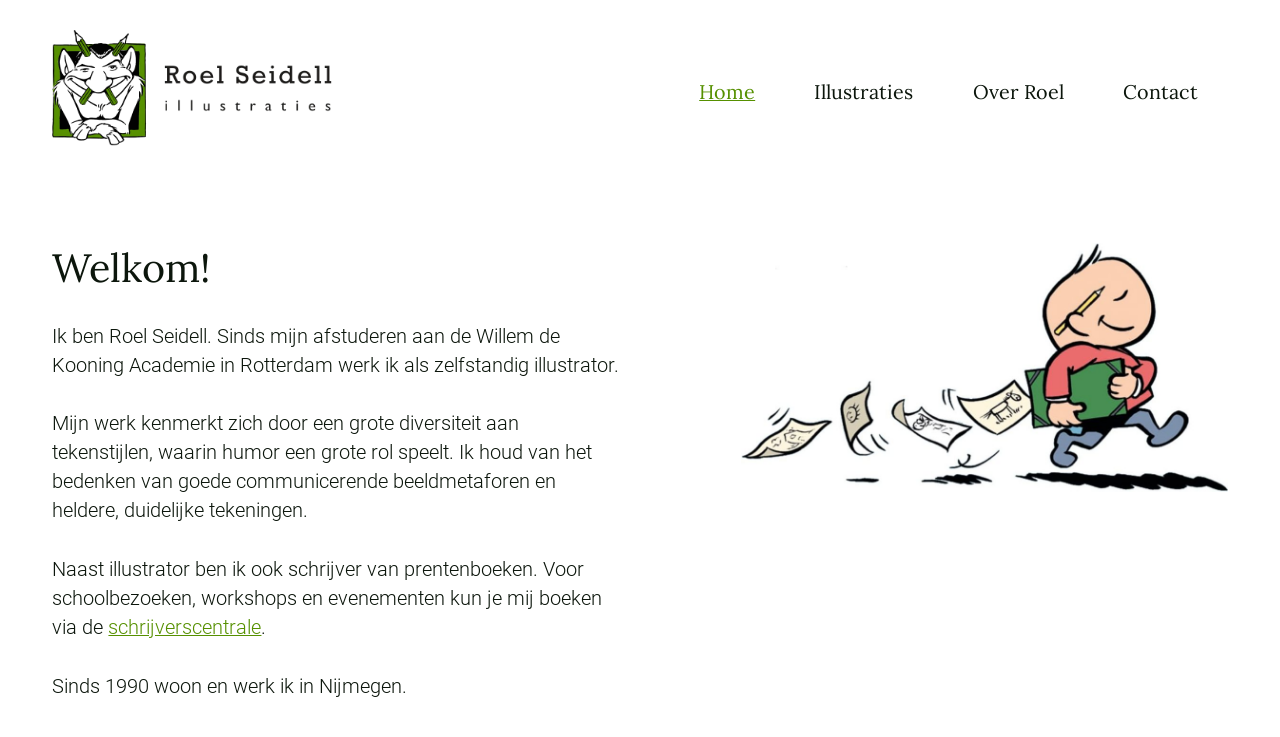

--- FILE ---
content_type: text/html; charset=UTF-8
request_url: https://seidell.nl/
body_size: 15883
content:

<!DOCTYPE html>
<!--[if lt IE 7]>      <html lang="nl-NL" class="no-js lt-ie9 lt-ie8 lt-ie7"> <![endif]-->
<!--[if IE 7]>         <html lang="nl-NL" class="no-js lt-ie9 lt-ie8"> <![endif]-->
<!--[if IE 8]>         <html lang="nl-NL" class="no-js lt-ie9"> <![endif]-->
<!--[if gt IE 8]><!--> <html class="no-js" lang="nl-NL"> <!--<![endif]-->
<head>
	<meta charset="utf-8" />

	<title>Roel Seidell &mdash; illustraties</title>

	<meta name="viewport" content="width=device-width,initial-scale=1.0" />

		
	<!-- Preload assets (fonts, stylesheets, etc.) -->
	<link rel="preload" href="https://seidell.nl/wp-content/themes/seidell/dist/fonts/roboto-v30-latin-300.woff2" as="font" type="font/woff2" crossorigin />
	<link rel="preload" href="https://seidell.nl/wp-content/themes/seidell/dist/fonts/lora-v32-latin-regular.woff2" as="font" type="font/woff2" crossorigin />

	<!-- Site icons -->
	<link rel="apple-touch-icon" href="https://seidell.nl/wp-content/themes/seidell/assets/images/apple-touch-icon.png" />	<link rel="icon" href="https://seidell.nl/wp-content/themes/seidell/assets/images/favicon.png" />	<link rel="mask-icon" href="https://seidell.nl/wp-content/themes/seidell/assets/images/pinned-icon.svg" color="#141414" />
	<!-- Scripts and Stylesheets -->
	<link rel="stylesheet" href="https://seidell.nl/wp-content/themes/seidell/dist/main.min.css?v=0.1.1" />
		
	<link rel="pingback" href="https://seidell.nl/xmlrpc.php" />

		<meta name='robots' content='max-image-preview:large' />
<link rel="alternate" type="application/rss+xml" title="Roel Seidell &raquo; feed" href="https://seidell.nl/feed/" />
<link rel="alternate" type="application/rss+xml" title="Roel Seidell &raquo; reacties feed" href="https://seidell.nl/comments/feed/" />
<link rel="alternate" title="oEmbed (JSON)" type="application/json+oembed" href="https://seidell.nl/wp-json/oembed/1.0/embed?url=https%3A%2F%2Fseidell.nl%2F" />
<link rel="alternate" title="oEmbed (XML)" type="text/xml+oembed" href="https://seidell.nl/wp-json/oembed/1.0/embed?url=https%3A%2F%2Fseidell.nl%2F&#038;format=xml" />
<style id='wp-img-auto-sizes-contain-inline-css' type='text/css'>
img:is([sizes=auto i],[sizes^="auto," i]){contain-intrinsic-size:3000px 1500px}
/*# sourceURL=wp-img-auto-sizes-contain-inline-css */
</style>
<style id='wp-emoji-styles-inline-css' type='text/css'>

	img.wp-smiley, img.emoji {
		display: inline !important;
		border: none !important;
		box-shadow: none !important;
		height: 1em !important;
		width: 1em !important;
		margin: 0 0.07em !important;
		vertical-align: -0.1em !important;
		background: none !important;
		padding: 0 !important;
	}
/*# sourceURL=wp-emoji-styles-inline-css */
</style>
<style id='wp-block-library-inline-css' type='text/css'>
:root{--wp-block-synced-color:#7a00df;--wp-block-synced-color--rgb:122,0,223;--wp-bound-block-color:var(--wp-block-synced-color);--wp-editor-canvas-background:#ddd;--wp-admin-theme-color:#007cba;--wp-admin-theme-color--rgb:0,124,186;--wp-admin-theme-color-darker-10:#006ba1;--wp-admin-theme-color-darker-10--rgb:0,107,160.5;--wp-admin-theme-color-darker-20:#005a87;--wp-admin-theme-color-darker-20--rgb:0,90,135;--wp-admin-border-width-focus:2px}@media (min-resolution:192dpi){:root{--wp-admin-border-width-focus:1.5px}}.wp-element-button{cursor:pointer}:root .has-very-light-gray-background-color{background-color:#eee}:root .has-very-dark-gray-background-color{background-color:#313131}:root .has-very-light-gray-color{color:#eee}:root .has-very-dark-gray-color{color:#313131}:root .has-vivid-green-cyan-to-vivid-cyan-blue-gradient-background{background:linear-gradient(135deg,#00d084,#0693e3)}:root .has-purple-crush-gradient-background{background:linear-gradient(135deg,#34e2e4,#4721fb 50%,#ab1dfe)}:root .has-hazy-dawn-gradient-background{background:linear-gradient(135deg,#faaca8,#dad0ec)}:root .has-subdued-olive-gradient-background{background:linear-gradient(135deg,#fafae1,#67a671)}:root .has-atomic-cream-gradient-background{background:linear-gradient(135deg,#fdd79a,#004a59)}:root .has-nightshade-gradient-background{background:linear-gradient(135deg,#330968,#31cdcf)}:root .has-midnight-gradient-background{background:linear-gradient(135deg,#020381,#2874fc)}:root{--wp--preset--font-size--normal:16px;--wp--preset--font-size--huge:42px}.has-regular-font-size{font-size:1em}.has-larger-font-size{font-size:2.625em}.has-normal-font-size{font-size:var(--wp--preset--font-size--normal)}.has-huge-font-size{font-size:var(--wp--preset--font-size--huge)}.has-text-align-center{text-align:center}.has-text-align-left{text-align:left}.has-text-align-right{text-align:right}.has-fit-text{white-space:nowrap!important}#end-resizable-editor-section{display:none}.aligncenter{clear:both}.items-justified-left{justify-content:flex-start}.items-justified-center{justify-content:center}.items-justified-right{justify-content:flex-end}.items-justified-space-between{justify-content:space-between}.screen-reader-text{border:0;clip-path:inset(50%);height:1px;margin:-1px;overflow:hidden;padding:0;position:absolute;width:1px;word-wrap:normal!important}.screen-reader-text:focus{background-color:#ddd;clip-path:none;color:#444;display:block;font-size:1em;height:auto;left:5px;line-height:normal;padding:15px 23px 14px;text-decoration:none;top:5px;width:auto;z-index:100000}html :where(.has-border-color){border-style:solid}html :where([style*=border-top-color]){border-top-style:solid}html :where([style*=border-right-color]){border-right-style:solid}html :where([style*=border-bottom-color]){border-bottom-style:solid}html :where([style*=border-left-color]){border-left-style:solid}html :where([style*=border-width]){border-style:solid}html :where([style*=border-top-width]){border-top-style:solid}html :where([style*=border-right-width]){border-right-style:solid}html :where([style*=border-bottom-width]){border-bottom-style:solid}html :where([style*=border-left-width]){border-left-style:solid}html :where(img[class*=wp-image-]){height:auto;max-width:100%}:where(figure){margin:0 0 1em}html :where(.is-position-sticky){--wp-admin--admin-bar--position-offset:var(--wp-admin--admin-bar--height,0px)}@media screen and (max-width:600px){html :where(.is-position-sticky){--wp-admin--admin-bar--position-offset:0px}}

/*# sourceURL=wp-block-library-inline-css */
</style><style id='wp-block-paragraph-inline-css' type='text/css'>
.is-small-text{font-size:.875em}.is-regular-text{font-size:1em}.is-large-text{font-size:2.25em}.is-larger-text{font-size:3em}.has-drop-cap:not(:focus):first-letter{float:left;font-size:8.4em;font-style:normal;font-weight:100;line-height:.68;margin:.05em .1em 0 0;text-transform:uppercase}body.rtl .has-drop-cap:not(:focus):first-letter{float:none;margin-left:.1em}p.has-drop-cap.has-background{overflow:hidden}:root :where(p.has-background){padding:1.25em 2.375em}:where(p.has-text-color:not(.has-link-color)) a{color:inherit}p.has-text-align-left[style*="writing-mode:vertical-lr"],p.has-text-align-right[style*="writing-mode:vertical-rl"]{rotate:180deg}
/*# sourceURL=https://seidell.nl/wp-includes/blocks/paragraph/style.min.css */
</style>
<style id='global-styles-inline-css' type='text/css'>
:root{--wp--preset--aspect-ratio--square: 1;--wp--preset--aspect-ratio--4-3: 4/3;--wp--preset--aspect-ratio--3-4: 3/4;--wp--preset--aspect-ratio--3-2: 3/2;--wp--preset--aspect-ratio--2-3: 2/3;--wp--preset--aspect-ratio--16-9: 16/9;--wp--preset--aspect-ratio--9-16: 9/16;--wp--preset--color--black: #000000;--wp--preset--color--cyan-bluish-gray: #abb8c3;--wp--preset--color--white: #ffffff;--wp--preset--color--pale-pink: #f78da7;--wp--preset--color--vivid-red: #cf2e2e;--wp--preset--color--luminous-vivid-orange: #ff6900;--wp--preset--color--luminous-vivid-amber: #fcb900;--wp--preset--color--light-green-cyan: #7bdcb5;--wp--preset--color--vivid-green-cyan: #00d084;--wp--preset--color--pale-cyan-blue: #8ed1fc;--wp--preset--color--vivid-cyan-blue: #0693e3;--wp--preset--color--vivid-purple: #9b51e0;--wp--preset--gradient--vivid-cyan-blue-to-vivid-purple: linear-gradient(135deg,rgb(6,147,227) 0%,rgb(155,81,224) 100%);--wp--preset--gradient--light-green-cyan-to-vivid-green-cyan: linear-gradient(135deg,rgb(122,220,180) 0%,rgb(0,208,130) 100%);--wp--preset--gradient--luminous-vivid-amber-to-luminous-vivid-orange: linear-gradient(135deg,rgb(252,185,0) 0%,rgb(255,105,0) 100%);--wp--preset--gradient--luminous-vivid-orange-to-vivid-red: linear-gradient(135deg,rgb(255,105,0) 0%,rgb(207,46,46) 100%);--wp--preset--gradient--very-light-gray-to-cyan-bluish-gray: linear-gradient(135deg,rgb(238,238,238) 0%,rgb(169,184,195) 100%);--wp--preset--gradient--cool-to-warm-spectrum: linear-gradient(135deg,rgb(74,234,220) 0%,rgb(151,120,209) 20%,rgb(207,42,186) 40%,rgb(238,44,130) 60%,rgb(251,105,98) 80%,rgb(254,248,76) 100%);--wp--preset--gradient--blush-light-purple: linear-gradient(135deg,rgb(255,206,236) 0%,rgb(152,150,240) 100%);--wp--preset--gradient--blush-bordeaux: linear-gradient(135deg,rgb(254,205,165) 0%,rgb(254,45,45) 50%,rgb(107,0,62) 100%);--wp--preset--gradient--luminous-dusk: linear-gradient(135deg,rgb(255,203,112) 0%,rgb(199,81,192) 50%,rgb(65,88,208) 100%);--wp--preset--gradient--pale-ocean: linear-gradient(135deg,rgb(255,245,203) 0%,rgb(182,227,212) 50%,rgb(51,167,181) 100%);--wp--preset--gradient--electric-grass: linear-gradient(135deg,rgb(202,248,128) 0%,rgb(113,206,126) 100%);--wp--preset--gradient--midnight: linear-gradient(135deg,rgb(2,3,129) 0%,rgb(40,116,252) 100%);--wp--preset--font-size--small: 13px;--wp--preset--font-size--medium: 20px;--wp--preset--font-size--large: 36px;--wp--preset--font-size--x-large: 42px;--wp--preset--spacing--20: 0.44rem;--wp--preset--spacing--30: 0.67rem;--wp--preset--spacing--40: 1rem;--wp--preset--spacing--50: 1.5rem;--wp--preset--spacing--60: 2.25rem;--wp--preset--spacing--70: 3.38rem;--wp--preset--spacing--80: 5.06rem;--wp--preset--shadow--natural: 6px 6px 9px rgba(0, 0, 0, 0.2);--wp--preset--shadow--deep: 12px 12px 50px rgba(0, 0, 0, 0.4);--wp--preset--shadow--sharp: 6px 6px 0px rgba(0, 0, 0, 0.2);--wp--preset--shadow--outlined: 6px 6px 0px -3px rgb(255, 255, 255), 6px 6px rgb(0, 0, 0);--wp--preset--shadow--crisp: 6px 6px 0px rgb(0, 0, 0);}:where(.is-layout-flex){gap: 0.5em;}:where(.is-layout-grid){gap: 0.5em;}body .is-layout-flex{display: flex;}.is-layout-flex{flex-wrap: wrap;align-items: center;}.is-layout-flex > :is(*, div){margin: 0;}body .is-layout-grid{display: grid;}.is-layout-grid > :is(*, div){margin: 0;}:where(.wp-block-columns.is-layout-flex){gap: 2em;}:where(.wp-block-columns.is-layout-grid){gap: 2em;}:where(.wp-block-post-template.is-layout-flex){gap: 1.25em;}:where(.wp-block-post-template.is-layout-grid){gap: 1.25em;}.has-black-color{color: var(--wp--preset--color--black) !important;}.has-cyan-bluish-gray-color{color: var(--wp--preset--color--cyan-bluish-gray) !important;}.has-white-color{color: var(--wp--preset--color--white) !important;}.has-pale-pink-color{color: var(--wp--preset--color--pale-pink) !important;}.has-vivid-red-color{color: var(--wp--preset--color--vivid-red) !important;}.has-luminous-vivid-orange-color{color: var(--wp--preset--color--luminous-vivid-orange) !important;}.has-luminous-vivid-amber-color{color: var(--wp--preset--color--luminous-vivid-amber) !important;}.has-light-green-cyan-color{color: var(--wp--preset--color--light-green-cyan) !important;}.has-vivid-green-cyan-color{color: var(--wp--preset--color--vivid-green-cyan) !important;}.has-pale-cyan-blue-color{color: var(--wp--preset--color--pale-cyan-blue) !important;}.has-vivid-cyan-blue-color{color: var(--wp--preset--color--vivid-cyan-blue) !important;}.has-vivid-purple-color{color: var(--wp--preset--color--vivid-purple) !important;}.has-black-background-color{background-color: var(--wp--preset--color--black) !important;}.has-cyan-bluish-gray-background-color{background-color: var(--wp--preset--color--cyan-bluish-gray) !important;}.has-white-background-color{background-color: var(--wp--preset--color--white) !important;}.has-pale-pink-background-color{background-color: var(--wp--preset--color--pale-pink) !important;}.has-vivid-red-background-color{background-color: var(--wp--preset--color--vivid-red) !important;}.has-luminous-vivid-orange-background-color{background-color: var(--wp--preset--color--luminous-vivid-orange) !important;}.has-luminous-vivid-amber-background-color{background-color: var(--wp--preset--color--luminous-vivid-amber) !important;}.has-light-green-cyan-background-color{background-color: var(--wp--preset--color--light-green-cyan) !important;}.has-vivid-green-cyan-background-color{background-color: var(--wp--preset--color--vivid-green-cyan) !important;}.has-pale-cyan-blue-background-color{background-color: var(--wp--preset--color--pale-cyan-blue) !important;}.has-vivid-cyan-blue-background-color{background-color: var(--wp--preset--color--vivid-cyan-blue) !important;}.has-vivid-purple-background-color{background-color: var(--wp--preset--color--vivid-purple) !important;}.has-black-border-color{border-color: var(--wp--preset--color--black) !important;}.has-cyan-bluish-gray-border-color{border-color: var(--wp--preset--color--cyan-bluish-gray) !important;}.has-white-border-color{border-color: var(--wp--preset--color--white) !important;}.has-pale-pink-border-color{border-color: var(--wp--preset--color--pale-pink) !important;}.has-vivid-red-border-color{border-color: var(--wp--preset--color--vivid-red) !important;}.has-luminous-vivid-orange-border-color{border-color: var(--wp--preset--color--luminous-vivid-orange) !important;}.has-luminous-vivid-amber-border-color{border-color: var(--wp--preset--color--luminous-vivid-amber) !important;}.has-light-green-cyan-border-color{border-color: var(--wp--preset--color--light-green-cyan) !important;}.has-vivid-green-cyan-border-color{border-color: var(--wp--preset--color--vivid-green-cyan) !important;}.has-pale-cyan-blue-border-color{border-color: var(--wp--preset--color--pale-cyan-blue) !important;}.has-vivid-cyan-blue-border-color{border-color: var(--wp--preset--color--vivid-cyan-blue) !important;}.has-vivid-purple-border-color{border-color: var(--wp--preset--color--vivid-purple) !important;}.has-vivid-cyan-blue-to-vivid-purple-gradient-background{background: var(--wp--preset--gradient--vivid-cyan-blue-to-vivid-purple) !important;}.has-light-green-cyan-to-vivid-green-cyan-gradient-background{background: var(--wp--preset--gradient--light-green-cyan-to-vivid-green-cyan) !important;}.has-luminous-vivid-amber-to-luminous-vivid-orange-gradient-background{background: var(--wp--preset--gradient--luminous-vivid-amber-to-luminous-vivid-orange) !important;}.has-luminous-vivid-orange-to-vivid-red-gradient-background{background: var(--wp--preset--gradient--luminous-vivid-orange-to-vivid-red) !important;}.has-very-light-gray-to-cyan-bluish-gray-gradient-background{background: var(--wp--preset--gradient--very-light-gray-to-cyan-bluish-gray) !important;}.has-cool-to-warm-spectrum-gradient-background{background: var(--wp--preset--gradient--cool-to-warm-spectrum) !important;}.has-blush-light-purple-gradient-background{background: var(--wp--preset--gradient--blush-light-purple) !important;}.has-blush-bordeaux-gradient-background{background: var(--wp--preset--gradient--blush-bordeaux) !important;}.has-luminous-dusk-gradient-background{background: var(--wp--preset--gradient--luminous-dusk) !important;}.has-pale-ocean-gradient-background{background: var(--wp--preset--gradient--pale-ocean) !important;}.has-electric-grass-gradient-background{background: var(--wp--preset--gradient--electric-grass) !important;}.has-midnight-gradient-background{background: var(--wp--preset--gradient--midnight) !important;}.has-small-font-size{font-size: var(--wp--preset--font-size--small) !important;}.has-medium-font-size{font-size: var(--wp--preset--font-size--medium) !important;}.has-large-font-size{font-size: var(--wp--preset--font-size--large) !important;}.has-x-large-font-size{font-size: var(--wp--preset--font-size--x-large) !important;}
/*# sourceURL=global-styles-inline-css */
</style>

<style id='classic-theme-styles-inline-css' type='text/css'>
/*! This file is auto-generated */
.wp-block-button__link{color:#fff;background-color:#32373c;border-radius:9999px;box-shadow:none;text-decoration:none;padding:calc(.667em + 2px) calc(1.333em + 2px);font-size:1.125em}.wp-block-file__button{background:#32373c;color:#fff;text-decoration:none}
/*# sourceURL=/wp-includes/css/classic-themes.min.css */
</style>
<link rel="https://api.w.org/" href="https://seidell.nl/wp-json/" /><link rel="alternate" title="JSON" type="application/json" href="https://seidell.nl/wp-json/wp/v2/pages/8" /><link rel="canonical" href="https://seidell.nl/" />
<link rel='shortlink' href='https://seidell.nl/' />
	
	<script type="text/javascript" src="https://seidell.nl/wp-content/themes/seidell/dist/head.min.js" async></script>

</head>
<body class="home wp-singular page-template page-template-page-home page-template-page-home-php page page-id-8 wp-theme-seidell">
	<!--[if lte IE 9]>
	<p class="oldie-message">Let op! U gebruikt Internet Explorer 9 of lager (een <strong>sterk verouderd</strong> internetprogramma) om deze website te bekijken. <br /> <a href="http://browsehappy.com/">Download gratis een snellere en veiligere versie</a> om deze website optimaal te ervaren.</p>
	<![endif]-->

	<header role="banner" id="page-top" class="banner contain-width">
		<div class="banner__logo">
			<h1 class="masthead">
				<a href="https://seidell.nl/">
					<span class="masthead__label">Roel Seidell - illustraties</span>
					<picture class="masthead__logo" aria-hidden="true">
						<source srcset="https://seidell.nl/wp-content/themes/seidell/assets/images/logo.avif" type="image/avif" width="360" height="150" />
						<source srcset="https://seidell.nl/wp-content/themes/seidell/assets/images/logo.webp" type="image/webp" width="360" height="150" />
						<img src="https://seidell.nl/wp-content/themes/seidell/assets/images/logo.png" width="360" height="150" alt="" />
					</picture>
				</a>
			</h1>
		</div>
		<a href="#nav-main" class="nav-main-toggle nav-main-toggle--open js-nav-main-show">
			<span class="nav-main-toggle__icon" aria-hidden="true"><svg xmlns="http://www.w3.org/2000/svg" width="46" height="46" viewBox="0 0 46 46"><g fill="none" fill-rule="evenodd" stroke="#FFF" stroke-linecap="round" stroke-width="3"><path d="M3.5 11.5h39M3.5 23.5h39M3.5 35.5h39"/></g></svg></span>
			<span class="nav-main-toggle__label">Naar menu</span>
		</a>
		<div class="banner__nav">
			<nav role="navigation" id="nav-main" class="nav-main js-nav-main">
				<h2 class="is-hidden-visually">Menu</h2>
				<ul id="menu-hoofdmenu" class="nav-main__list"><li id="menu-item-16" class="menu-item menu-item-type-post_type menu-item-object-page menu-item-home current-menu-item page_item page-item-8 current_page_item menu-item-16"><a href="https://seidell.nl/" aria-current="page">Home</a></li>
<li id="menu-item-38" class="menu-item menu-item-type-post_type_archive menu-item-object-illustraties menu-item-38"><a href="https://seidell.nl/illustraties/">Illustraties</a></li>
<li id="menu-item-15" class="menu-item menu-item-type-post_type menu-item-object-page menu-item-15"><a href="https://seidell.nl/over-roel/">Over Roel</a></li>
<li id="menu-item-14" class="menu-item menu-item-type-post_type menu-item-object-page menu-item-14"><a href="https://seidell.nl/contact/">Contact</a></li>
</ul>				<a href="#page-top" class="nav-main-toggle nav-main-toggle--close js-nav-main-hide">
					<span class="nav-main-toggle__icon" aria-hidden="true"><svg xmlns="http://www.w3.org/2000/svg" width="46" height="46" viewBox="0 0 46 46"><g fill="none" fill-rule="evenodd" stroke="#FFF" stroke-linecap="round" stroke-width="3"><path d="m9.557 9.058 27.577 27.577M9.211 36.289 36.789 8.711"/></g></svg></span>
					<span class="nav-main-toggle__label">Terug naar boven</span>
				</a>
			</nav>
		</div>
	</header>

	<div class="contain-width flex-grid flex-grid--page space-leader-l">

		<div class="flex-grid__item flex-grid__item--3col">
			<h2 class="alpha-heading space-trailer-m">Welkom!</h2>

			<div class="copy copy--max">
									
<p>Ik ben Roel Seidell. Sinds mijn afstuderen aan de Willem de Kooning Academie in Rotterdam werk ik als zelfstandig illustrator.</p>



<p>Mijn werk kenmerkt zich door een grote diversiteit aan tekenstijlen, waarin humor een grote rol speelt. Ik houd van het bedenken van goede communicerende beeldmetaforen en heldere, duidelijke tekeningen. </p>



<p>Naast illustrator ben ik ook schrijver van prentenboeken. Voor schoolbezoeken, workshops en evenementen kun je mij boeken via de <a href="https://deschrijverscentrale.nl/auteurs/3710353">schrijverscentrale</a>.</p>



<p>Sinds 1990 woon en werk ik in Nijmegen.</p>



<p></p>
							</div>
		</div>

		<div class="flex-grid__item flex-grid__item--3col">
			<figure class="page-image">
				<img width="1024" height="523" src="https://seidell.nl/wp-content/uploads/2023/04/welkom-tekenmap-1024x523.jpg" class="attachment-content-width-full size-content-width-full wp-post-image" alt="" loading="eager" decoding="async" fetchpriority="high" srcset="https://seidell.nl/wp-content/uploads/2023/04/welkom-tekenmap-1024x523.jpg 1024w, https://seidell.nl/wp-content/uploads/2023/04/welkom-tekenmap-300x153.jpg 300w, https://seidell.nl/wp-content/uploads/2023/04/welkom-tekenmap-768x392.jpg 768w, https://seidell.nl/wp-content/uploads/2023/04/welkom-tekenmap-512x261.jpg 512w, https://seidell.nl/wp-content/uploads/2023/04/welkom-tekenmap-256x131.jpg 256w, https://seidell.nl/wp-content/uploads/2023/04/welkom-tekenmap.jpg 1030w" sizes="(max-width: 1024px) 100vw, 1024px" />			</figure>
		</div>

	</div>
	<div class="work space-leader-l">
		<div class="contain-width">
			<div class="work-header space-trailer-m">
				<h2 class="work-header__title alpha-heading">Mijn werk</h2>
				<ul class="work-header__filters">
					<li class="work-header__filter"><a href="https://seidell.nl/" class="is-active">Alles</a></li>
																<li class="work-header__filter"><a href="https://seidell.nl/type/diversen/">Diversen</a></li>
											<li class="work-header__filter"><a href="https://seidell.nl/type/educatief/">Educatief</a></li>
											<li class="work-header__filter"><a href="https://seidell.nl/type/kinderboeken/">Kinderboeken</a></li>
											<li class="work-header__filter"><a href="https://seidell.nl/type/redactioneel/">Redactioneel</a></li>
											<li class="work-header__filter"><a href="https://seidell.nl/type/zakelijk/">Zakelijk</a></li>
									</ul>
			</div>
			<div class="illustration-grid js-grid">
				<div class="illustration-grid__sizer js-grid-sizer"></div>
																								<div class="illustration-grid__item js-grid-item">
							<figure class="illustration">
								<a href="https://seidell.nl/wp-content/uploads/2024/09/IMG_0431-scaled.jpeg" class="glightbox" data-glightbox="title:Moduskaarten; description: Moduskaarten tbv systeemtherapie voor jongeren. in opdracht van PsyKey">
									<img width="512" height="982" src="https://seidell.nl/wp-content/uploads/2024/09/IMG_0431-512x982.jpeg" class="attachment-content-width-half size-content-width-half" alt="" decoding="async" loading="lazy" srcset="https://seidell.nl/wp-content/uploads/2024/09/IMG_0431-512x982.jpeg 512w, https://seidell.nl/wp-content/uploads/2024/09/IMG_0431-156x300.jpeg 156w, https://seidell.nl/wp-content/uploads/2024/09/IMG_0431-534x1024.jpeg 534w, https://seidell.nl/wp-content/uploads/2024/09/IMG_0431-768x1473.jpeg 768w, https://seidell.nl/wp-content/uploads/2024/09/IMG_0431-801x1536.jpeg 801w, https://seidell.nl/wp-content/uploads/2024/09/IMG_0431-1068x2048.jpeg 1068w, https://seidell.nl/wp-content/uploads/2024/09/IMG_0431-1024x1964.jpeg 1024w, https://seidell.nl/wp-content/uploads/2024/09/IMG_0431-256x491.jpeg 256w, https://seidell.nl/wp-content/uploads/2024/09/IMG_0431-scaled.jpeg 1335w" sizes="auto, (max-width: 512px) 100vw, 512px" />								</a>
							</figure>
						</div>
																									<div class="illustration-grid__item js-grid-item">
							<figure class="illustration">
								<a href="https://seidell.nl/wp-content/uploads/2024/09/IMG_0436-scaled.jpeg" class="glightbox" data-glightbox="title:Zoek de kat; description: zoekplaat voor leesmethode uitgeverij Malmberg">
									<img width="512" height="430" src="https://seidell.nl/wp-content/uploads/2024/09/IMG_0436-512x430.jpeg" class="attachment-content-width-half size-content-width-half" alt="zoekplaat voor leesmethode uitgeverij Malmberg" decoding="async" loading="lazy" srcset="https://seidell.nl/wp-content/uploads/2024/09/IMG_0436-512x430.jpeg 512w, https://seidell.nl/wp-content/uploads/2024/09/IMG_0436-300x252.jpeg 300w, https://seidell.nl/wp-content/uploads/2024/09/IMG_0436-1024x860.jpeg 1024w, https://seidell.nl/wp-content/uploads/2024/09/IMG_0436-768x645.jpeg 768w, https://seidell.nl/wp-content/uploads/2024/09/IMG_0436-1536x1290.jpeg 1536w, https://seidell.nl/wp-content/uploads/2024/09/IMG_0436-2048x1721.jpeg 2048w, https://seidell.nl/wp-content/uploads/2024/09/IMG_0436-256x215.jpeg 256w" sizes="auto, (max-width: 512px) 100vw, 512px" />								</a>
							</figure>
						</div>
																									<div class="illustration-grid__item js-grid-item">
							<figure class="illustration">
								<a href="https://seidell.nl/wp-content/uploads/2024/09/IMG_0443-scaled.jpeg" class="glightbox" data-glightbox="title:Dwalen door Marrakech; description: Puzzel uit het 'Junior Bosatlas Puzzelboek', uitgeverij Keesing">
									<img width="512" height="618" src="https://seidell.nl/wp-content/uploads/2024/09/IMG_0443-512x618.jpeg" class="attachment-content-width-half size-content-width-half" alt="puzzel uit Het Junior Bosatlas Puzzelboek" decoding="async" loading="lazy" srcset="https://seidell.nl/wp-content/uploads/2024/09/IMG_0443-512x618.jpeg 512w, https://seidell.nl/wp-content/uploads/2024/09/IMG_0443-248x300.jpeg 248w, https://seidell.nl/wp-content/uploads/2024/09/IMG_0443-848x1024.jpeg 848w, https://seidell.nl/wp-content/uploads/2024/09/IMG_0443-768x928.jpeg 768w, https://seidell.nl/wp-content/uploads/2024/09/IMG_0443-1272x1536.jpeg 1272w, https://seidell.nl/wp-content/uploads/2024/09/IMG_0443-1696x2048.jpeg 1696w, https://seidell.nl/wp-content/uploads/2024/09/IMG_0443-1024x1237.jpeg 1024w, https://seidell.nl/wp-content/uploads/2024/09/IMG_0443-256x309.jpeg 256w" sizes="auto, (max-width: 512px) 100vw, 512px" />								</a>
							</figure>
						</div>
																									<div class="illustration-grid__item js-grid-item">
							<figure class="illustration">
								<a href="https://seidell.nl/wp-content/uploads/2023/04/Spread_11.jpg" class="glightbox" data-glightbox="title:De Jippiestok: Beer en Muis; description: Illustratie uit prentenboek ‘De Jippiestok’. Auteur: Roel Seidell, uitgeverij Clavis">
									<img width="512" height="367" src="https://seidell.nl/wp-content/uploads/2023/04/Spread_11-512x367.jpg" class="attachment-content-width-half size-content-width-half" alt="" decoding="async" loading="lazy" srcset="https://seidell.nl/wp-content/uploads/2023/04/Spread_11-512x367.jpg 512w, https://seidell.nl/wp-content/uploads/2023/04/Spread_11-300x215.jpg 300w, https://seidell.nl/wp-content/uploads/2023/04/Spread_11-1024x733.jpg 1024w, https://seidell.nl/wp-content/uploads/2023/04/Spread_11-768x550.jpg 768w, https://seidell.nl/wp-content/uploads/2023/04/Spread_11-1536x1100.jpg 1536w, https://seidell.nl/wp-content/uploads/2023/04/Spread_11-2048x1467.jpg 2048w, https://seidell.nl/wp-content/uploads/2023/04/Spread_11-256x183.jpg 256w" sizes="auto, (max-width: 512px) 100vw, 512px" />								</a>
							</figure>
						</div>
																									<div class="illustration-grid__item js-grid-item">
							<figure class="illustration">
								<a href="https://seidell.nl/wp-content/uploads/2023/04/Spread_6.jpg" class="glightbox" data-glightbox="title:De Jippiestok: Burgemeester; description: Illustratie uit prentenboek ’De Jippiestok’. Auteur: Roel Seidell, uitgeverij Clavis">
									<img width="512" height="367" src="https://seidell.nl/wp-content/uploads/2023/04/Spread_6-512x367.jpg" class="attachment-content-width-half size-content-width-half" alt="" decoding="async" loading="lazy" srcset="https://seidell.nl/wp-content/uploads/2023/04/Spread_6-512x367.jpg 512w, https://seidell.nl/wp-content/uploads/2023/04/Spread_6-300x215.jpg 300w, https://seidell.nl/wp-content/uploads/2023/04/Spread_6-1024x733.jpg 1024w, https://seidell.nl/wp-content/uploads/2023/04/Spread_6-768x550.jpg 768w, https://seidell.nl/wp-content/uploads/2023/04/Spread_6-1536x1100.jpg 1536w, https://seidell.nl/wp-content/uploads/2023/04/Spread_6-2048x1467.jpg 2048w, https://seidell.nl/wp-content/uploads/2023/04/Spread_6-256x183.jpg 256w" sizes="auto, (max-width: 512px) 100vw, 512px" />								</a>
							</figure>
						</div>
																									<div class="illustration-grid__item js-grid-item">
							<figure class="illustration">
								<a href="https://seidell.nl/wp-content/uploads/2023/04/spread-12-scaled.jpg" class="glightbox" data-glightbox="title:De Jippiestok: Ezel en Beer; description:  Uit prentenboek ‘De Jippiestok’. Auteur: Roel Seidell, uitgeverij Clavis">
									<img width="512" height="715" src="https://seidell.nl/wp-content/uploads/2023/04/spread-12-512x715.jpg" class="attachment-content-width-half size-content-width-half" alt="" decoding="async" loading="lazy" srcset="https://seidell.nl/wp-content/uploads/2023/04/spread-12-512x715.jpg 512w, https://seidell.nl/wp-content/uploads/2023/04/spread-12-215x300.jpg 215w, https://seidell.nl/wp-content/uploads/2023/04/spread-12-734x1024.jpg 734w, https://seidell.nl/wp-content/uploads/2023/04/spread-12-768x1072.jpg 768w, https://seidell.nl/wp-content/uploads/2023/04/spread-12-1100x1536.jpg 1100w, https://seidell.nl/wp-content/uploads/2023/04/spread-12-1467x2048.jpg 1467w, https://seidell.nl/wp-content/uploads/2023/04/spread-12-1024x1429.jpg 1024w, https://seidell.nl/wp-content/uploads/2023/04/spread-12-256x357.jpg 256w, https://seidell.nl/wp-content/uploads/2023/04/spread-12-scaled.jpg 1834w" sizes="auto, (max-width: 512px) 100vw, 512px" />								</a>
							</figure>
						</div>
																									<div class="illustration-grid__item js-grid-item">
							<figure class="illustration">
								<a href="https://seidell.nl/wp-content/uploads/2023/04/Cover-1-scaled.jpg" class="glightbox" data-glightbox="title:De Jippiestok: Cover; description: Omslagillustratie prentenboek ‘De Jippiestok’ Auteur: Roel Seidell, uitgeverij Clavis">
									<img width="512" height="724" src="https://seidell.nl/wp-content/uploads/2023/04/Cover-1-512x724.jpg" class="attachment-content-width-half size-content-width-half" alt="" decoding="async" loading="lazy" srcset="https://seidell.nl/wp-content/uploads/2023/04/Cover-1-512x724.jpg 512w, https://seidell.nl/wp-content/uploads/2023/04/Cover-1-212x300.jpg 212w, https://seidell.nl/wp-content/uploads/2023/04/Cover-1-724x1024.jpg 724w, https://seidell.nl/wp-content/uploads/2023/04/Cover-1-768x1086.jpg 768w, https://seidell.nl/wp-content/uploads/2023/04/Cover-1-1086x1536.jpg 1086w, https://seidell.nl/wp-content/uploads/2023/04/Cover-1-1448x2048.jpg 1448w, https://seidell.nl/wp-content/uploads/2023/04/Cover-1-1024x1448.jpg 1024w, https://seidell.nl/wp-content/uploads/2023/04/Cover-1-256x362.jpg 256w, https://seidell.nl/wp-content/uploads/2023/04/Cover-1-scaled.jpg 1810w" sizes="auto, (max-width: 512px) 100vw, 512px" />								</a>
							</figure>
						</div>
																									<div class="illustration-grid__item js-grid-item">
							<figure class="illustration">
								<a href="https://seidell.nl/wp-content/uploads/2023/04/Hfdst.10-scaled.jpg" class="glightbox" data-glightbox="title:Kapoerem Kapoerowitzj: Oleander de tovenaar; description: illustratie uit ’Kapoerem Kapoerowitzj’ door Bies van Ede, uitgeverij EzoWolf">
									<img width="512" height="724" src="https://seidell.nl/wp-content/uploads/2023/04/Hfdst.10-512x724.jpg" class="attachment-content-width-half size-content-width-half" alt="" decoding="async" loading="lazy" srcset="https://seidell.nl/wp-content/uploads/2023/04/Hfdst.10-512x724.jpg 512w, https://seidell.nl/wp-content/uploads/2023/04/Hfdst.10-212x300.jpg 212w, https://seidell.nl/wp-content/uploads/2023/04/Hfdst.10-724x1024.jpg 724w, https://seidell.nl/wp-content/uploads/2023/04/Hfdst.10-768x1086.jpg 768w, https://seidell.nl/wp-content/uploads/2023/04/Hfdst.10-1086x1536.jpg 1086w, https://seidell.nl/wp-content/uploads/2023/04/Hfdst.10-1448x2048.jpg 1448w, https://seidell.nl/wp-content/uploads/2023/04/Hfdst.10-1024x1449.jpg 1024w, https://seidell.nl/wp-content/uploads/2023/04/Hfdst.10-256x362.jpg 256w, https://seidell.nl/wp-content/uploads/2023/04/Hfdst.10-scaled.jpg 1810w" sizes="auto, (max-width: 512px) 100vw, 512px" />								</a>
							</figure>
						</div>
																									<div class="illustration-grid__item js-grid-item">
							<figure class="illustration">
								<a href="https://seidell.nl/wp-content/uploads/2023/04/Hfdst.9.jpg" class="glightbox" data-glightbox="title:Kapoerem Kapoerowitzj: Het Waterpaleis; description: illustratie uit ’Kapoerem Kapoerowitzj’ door Bies van Ede, uitgeverij EzoWolf">
									<img width="512" height="724" src="https://seidell.nl/wp-content/uploads/2023/04/Hfdst.9-512x724.jpg" class="attachment-content-width-half size-content-width-half" alt="" decoding="async" loading="lazy" srcset="https://seidell.nl/wp-content/uploads/2023/04/Hfdst.9-512x724.jpg 512w, https://seidell.nl/wp-content/uploads/2023/04/Hfdst.9-212x300.jpg 212w, https://seidell.nl/wp-content/uploads/2023/04/Hfdst.9-724x1024.jpg 724w, https://seidell.nl/wp-content/uploads/2023/04/Hfdst.9-768x1086.jpg 768w, https://seidell.nl/wp-content/uploads/2023/04/Hfdst.9-1086x1536.jpg 1086w, https://seidell.nl/wp-content/uploads/2023/04/Hfdst.9-1448x2048.jpg 1448w, https://seidell.nl/wp-content/uploads/2023/04/Hfdst.9-1024x1448.jpg 1024w, https://seidell.nl/wp-content/uploads/2023/04/Hfdst.9-256x362.jpg 256w, https://seidell.nl/wp-content/uploads/2023/04/Hfdst.9.jpg 1697w" sizes="auto, (max-width: 512px) 100vw, 512px" />								</a>
							</figure>
						</div>
																									<div class="illustration-grid__item js-grid-item">
							<figure class="illustration">
								<a href="https://seidell.nl/wp-content/uploads/2023/04/Hfdst.1-scaled.jpg" class="glightbox" data-glightbox="title:Kapoerem Kapoerowitzj: Het huis met de vaders; description: illustratie uit ‘Kapoerem Kapoerowitzj’ door Bies van Ede, uitgeverij EzoWolf">
									<img width="512" height="724" src="https://seidell.nl/wp-content/uploads/2023/04/Hfdst.1-512x724.jpg" class="attachment-content-width-half size-content-width-half" alt="" decoding="async" loading="lazy" srcset="https://seidell.nl/wp-content/uploads/2023/04/Hfdst.1-512x724.jpg 512w, https://seidell.nl/wp-content/uploads/2023/04/Hfdst.1-212x300.jpg 212w, https://seidell.nl/wp-content/uploads/2023/04/Hfdst.1-724x1024.jpg 724w, https://seidell.nl/wp-content/uploads/2023/04/Hfdst.1-768x1086.jpg 768w, https://seidell.nl/wp-content/uploads/2023/04/Hfdst.1-1086x1536.jpg 1086w, https://seidell.nl/wp-content/uploads/2023/04/Hfdst.1-1448x2048.jpg 1448w, https://seidell.nl/wp-content/uploads/2023/04/Hfdst.1-1024x1449.jpg 1024w, https://seidell.nl/wp-content/uploads/2023/04/Hfdst.1-256x362.jpg 256w, https://seidell.nl/wp-content/uploads/2023/04/Hfdst.1-scaled.jpg 1810w" sizes="auto, (max-width: 512px) 100vw, 512px" />								</a>
							</figure>
						</div>
																									<div class="illustration-grid__item js-grid-item">
							<figure class="illustration">
								<a href="https://seidell.nl/wp-content/uploads/2023/04/coverKapoerem-rgb.jpg" class="glightbox" data-glightbox="title:Omslag kinderboek Kapoerem Kapoerowitzj; description: Auteur: Bies van Ede, Uitgever: EzoWolf">
									<img width="512" height="335" src="https://seidell.nl/wp-content/uploads/2023/04/coverKapoerem-rgb-512x335.jpg" class="attachment-content-width-half size-content-width-half" alt="" decoding="async" loading="lazy" srcset="https://seidell.nl/wp-content/uploads/2023/04/coverKapoerem-rgb-512x335.jpg 512w, https://seidell.nl/wp-content/uploads/2023/04/coverKapoerem-rgb-300x197.jpg 300w, https://seidell.nl/wp-content/uploads/2023/04/coverKapoerem-rgb-1024x671.jpg 1024w, https://seidell.nl/wp-content/uploads/2023/04/coverKapoerem-rgb-768x503.jpg 768w, https://seidell.nl/wp-content/uploads/2023/04/coverKapoerem-rgb-1536x1006.jpg 1536w, https://seidell.nl/wp-content/uploads/2023/04/coverKapoerem-rgb-2048x1341.jpg 2048w, https://seidell.nl/wp-content/uploads/2023/04/coverKapoerem-rgb-256x168.jpg 256w" sizes="auto, (max-width: 512px) 100vw, 512px" />								</a>
							</figure>
						</div>
																									<div class="illustration-grid__item js-grid-item">
							<figure class="illustration">
								<a href="https://seidell.nl/wp-content/uploads/2023/04/Cover.jpg" class="glightbox" data-glightbox="title:Omslagillustratie ’Ik heb een beter idee’; description: Omslagillustratie voor prentenboek ’Ik heb een beter idee’. Auteur: Roel Seidell, Uitgeverij Clavis">
									<img width="512" height="344" src="https://seidell.nl/wp-content/uploads/2023/04/Cover-512x344.jpg" class="attachment-content-width-half size-content-width-half" alt="" decoding="async" loading="lazy" srcset="https://seidell.nl/wp-content/uploads/2023/04/Cover-512x344.jpg 512w, https://seidell.nl/wp-content/uploads/2023/04/Cover-300x201.jpg 300w, https://seidell.nl/wp-content/uploads/2023/04/Cover-1024x687.jpg 1024w, https://seidell.nl/wp-content/uploads/2023/04/Cover-768x516.jpg 768w, https://seidell.nl/wp-content/uploads/2023/04/Cover-1536x1031.jpg 1536w, https://seidell.nl/wp-content/uploads/2023/04/Cover-2048x1375.jpg 2048w, https://seidell.nl/wp-content/uploads/2023/04/Cover-256x172.jpg 256w" sizes="auto, (max-width: 512px) 100vw, 512px" />								</a>
							</figure>
						</div>
																									<div class="illustration-grid__item js-grid-item">
							<figure class="illustration">
								<a href="https://seidell.nl/wp-content/uploads/2023/04/16.jpg" class="glightbox" data-glightbox="title:Ik heb een beter idee: Achterop; description: Illustratie uit prentenboek ‘Ik heb een beter idee’. Auteur: Roel Seidell, Uitgeverij Clavis">
									<img width="512" height="714" src="https://seidell.nl/wp-content/uploads/2023/04/16-512x714.jpg" class="attachment-content-width-half size-content-width-half" alt="" decoding="async" loading="lazy" srcset="https://seidell.nl/wp-content/uploads/2023/04/16-512x714.jpg 512w, https://seidell.nl/wp-content/uploads/2023/04/16-215x300.jpg 215w, https://seidell.nl/wp-content/uploads/2023/04/16-734x1024.jpg 734w, https://seidell.nl/wp-content/uploads/2023/04/16-768x1072.jpg 768w, https://seidell.nl/wp-content/uploads/2023/04/16-1101x1536.jpg 1101w, https://seidell.nl/wp-content/uploads/2023/04/16-1468x2048.jpg 1468w, https://seidell.nl/wp-content/uploads/2023/04/16-1024x1429.jpg 1024w, https://seidell.nl/wp-content/uploads/2023/04/16-256x357.jpg 256w, https://seidell.nl/wp-content/uploads/2023/04/16.jpg 1720w" sizes="auto, (max-width: 512px) 100vw, 512px" />								</a>
							</figure>
						</div>
																									<div class="illustration-grid__item js-grid-item">
							<figure class="illustration">
								<a href="https://seidell.nl/wp-content/uploads/2023/04/6-7.jpg" class="glightbox" data-glightbox="title:Ik heb een beter idee: Uit Fietsen; description: Illustratie uit prentenboek ‘Ik heb een beter idee’. Auteur: Roel Seidell, Uitgeverij Clavis">
									<img width="512" height="365" src="https://seidell.nl/wp-content/uploads/2023/04/6-7-512x365.jpg" class="attachment-content-width-half size-content-width-half" alt="" decoding="async" loading="lazy" srcset="https://seidell.nl/wp-content/uploads/2023/04/6-7-512x365.jpg 512w, https://seidell.nl/wp-content/uploads/2023/04/6-7-300x214.jpg 300w, https://seidell.nl/wp-content/uploads/2023/04/6-7-1024x731.jpg 1024w, https://seidell.nl/wp-content/uploads/2023/04/6-7-768x548.jpg 768w, https://seidell.nl/wp-content/uploads/2023/04/6-7-1536x1096.jpg 1536w, https://seidell.nl/wp-content/uploads/2023/04/6-7-2048x1462.jpg 2048w, https://seidell.nl/wp-content/uploads/2023/04/6-7-256x183.jpg 256w" sizes="auto, (max-width: 512px) 100vw, 512px" />								</a>
							</figure>
						</div>
																									<div class="illustration-grid__item js-grid-item">
							<figure class="illustration">
								<a href="https://seidell.nl/wp-content/uploads/2023/04/Cover-HHH-scaled.jpg" class="glightbox" data-glightbox="title:&#8216;Het Humor Handboek&#8217; omslagontwerp; description: Omslagontwerp 'Het Humor Handboek' door Bart Meijer en Michiel Eijsbouts. Uitgeverij Kluitman">
									<img width="512" height="618" src="https://seidell.nl/wp-content/uploads/2023/04/Cover-HHH-512x618.jpg" class="attachment-content-width-half size-content-width-half" alt="" decoding="async" loading="lazy" srcset="https://seidell.nl/wp-content/uploads/2023/04/Cover-HHH-512x618.jpg 512w, https://seidell.nl/wp-content/uploads/2023/04/Cover-HHH-248x300.jpg 248w, https://seidell.nl/wp-content/uploads/2023/04/Cover-HHH-848x1024.jpg 848w, https://seidell.nl/wp-content/uploads/2023/04/Cover-HHH-768x928.jpg 768w, https://seidell.nl/wp-content/uploads/2023/04/Cover-HHH-1272x1536.jpg 1272w, https://seidell.nl/wp-content/uploads/2023/04/Cover-HHH-1695x2048.jpg 1695w, https://seidell.nl/wp-content/uploads/2023/04/Cover-HHH-1024x1237.jpg 1024w, https://seidell.nl/wp-content/uploads/2023/04/Cover-HHH-256x309.jpg 256w" sizes="auto, (max-width: 512px) 100vw, 512px" />								</a>
							</figure>
						</div>
																									<div class="illustration-grid__item js-grid-item">
							<figure class="illustration">
								<a href="https://seidell.nl/wp-content/uploads/2023/04/54_Historische_Hiraliteit.jpg" class="glightbox" data-glightbox="title:Het Humor Handboek: Historische Hilariteit; description: ’Historische Hilariteit’ cartoon over de (prehistorie) van de humor. Uit 'Het Humor Handboek', Uitgeverij Kluitman">
									<img width="512" height="378" src="https://seidell.nl/wp-content/uploads/2023/04/54_Historische_Hiraliteit-512x378.jpg" class="attachment-content-width-half size-content-width-half" alt="" decoding="async" loading="lazy" srcset="https://seidell.nl/wp-content/uploads/2023/04/54_Historische_Hiraliteit-512x378.jpg 512w, https://seidell.nl/wp-content/uploads/2023/04/54_Historische_Hiraliteit-300x221.jpg 300w, https://seidell.nl/wp-content/uploads/2023/04/54_Historische_Hiraliteit-1024x755.jpg 1024w, https://seidell.nl/wp-content/uploads/2023/04/54_Historische_Hiraliteit-768x566.jpg 768w, https://seidell.nl/wp-content/uploads/2023/04/54_Historische_Hiraliteit-1536x1133.jpg 1536w, https://seidell.nl/wp-content/uploads/2023/04/54_Historische_Hiraliteit-2048x1510.jpg 2048w, https://seidell.nl/wp-content/uploads/2023/04/54_Historische_Hiraliteit-256x189.jpg 256w" sizes="auto, (max-width: 512px) 100vw, 512px" />								</a>
							</figure>
						</div>
																									<div class="illustration-grid__item js-grid-item">
							<figure class="illustration">
								<a href="https://seidell.nl/wp-content/uploads/2023/04/48-49_Dierenraadsels.jpg" class="glightbox" data-glightbox="title:Het Humor Handboek: Dierenraadsels; description: Alle dierenwoordgrappen op één pagina, met onder meer de C-hond, de Monopoliefant en de Koekenpanter. Uitgeverij Kluitman">
									<img width="512" height="362" src="https://seidell.nl/wp-content/uploads/2023/04/48-49_Dierenraadsels-512x362.jpg" class="attachment-content-width-half size-content-width-half" alt="" decoding="async" loading="lazy" srcset="https://seidell.nl/wp-content/uploads/2023/04/48-49_Dierenraadsels-512x362.jpg 512w, https://seidell.nl/wp-content/uploads/2023/04/48-49_Dierenraadsels-300x212.jpg 300w, https://seidell.nl/wp-content/uploads/2023/04/48-49_Dierenraadsels-1024x724.jpg 1024w, https://seidell.nl/wp-content/uploads/2023/04/48-49_Dierenraadsels-768x543.jpg 768w, https://seidell.nl/wp-content/uploads/2023/04/48-49_Dierenraadsels-1536x1086.jpg 1536w, https://seidell.nl/wp-content/uploads/2023/04/48-49_Dierenraadsels-2048x1448.jpg 2048w, https://seidell.nl/wp-content/uploads/2023/04/48-49_Dierenraadsels-256x181.jpg 256w" sizes="auto, (max-width: 512px) 100vw, 512px" />								</a>
							</figure>
						</div>
																									<div class="illustration-grid__item js-grid-item">
							<figure class="illustration">
								<a href="https://seidell.nl/wp-content/uploads/2023/04/01-Titelpagina.jpg" class="glightbox" data-glightbox="title:Het Humor Handboek; description: Titelpagina van Het Humor Handboek. Het vervolg op de omslagtekening. Uitgeverij Kluitman">
									<img width="512" height="284" src="https://seidell.nl/wp-content/uploads/2023/04/01-Titelpagina-512x284.jpg" class="attachment-content-width-half size-content-width-half" alt="" decoding="async" loading="lazy" srcset="https://seidell.nl/wp-content/uploads/2023/04/01-Titelpagina-512x284.jpg 512w, https://seidell.nl/wp-content/uploads/2023/04/01-Titelpagina-300x166.jpg 300w, https://seidell.nl/wp-content/uploads/2023/04/01-Titelpagina-1024x567.jpg 1024w, https://seidell.nl/wp-content/uploads/2023/04/01-Titelpagina-768x425.jpg 768w, https://seidell.nl/wp-content/uploads/2023/04/01-Titelpagina-1536x851.jpg 1536w, https://seidell.nl/wp-content/uploads/2023/04/01-Titelpagina-2048x1134.jpg 2048w, https://seidell.nl/wp-content/uploads/2023/04/01-Titelpagina-256x142.jpg 256w" sizes="auto, (max-width: 512px) 100vw, 512px" />								</a>
							</figure>
						</div>
																									<div class="illustration-grid__item js-grid-item">
							<figure class="illustration">
								<a href="https://seidell.nl/wp-content/uploads/2023/04/16a-scaled.jpg" class="glightbox" data-glightbox="title:De Grote Droomroof; description: 'Het portret van de doctor'. Illustratie uit ‘De Grote Droomroof’ van Greg James en Chris Smith. Uitgeverij Condor">
									<img width="512" height="724" src="https://seidell.nl/wp-content/uploads/2023/04/16a-512x724.jpg" class="attachment-content-width-half size-content-width-half" alt="" decoding="async" loading="lazy" srcset="https://seidell.nl/wp-content/uploads/2023/04/16a-512x724.jpg 512w, https://seidell.nl/wp-content/uploads/2023/04/16a-212x300.jpg 212w, https://seidell.nl/wp-content/uploads/2023/04/16a-724x1024.jpg 724w, https://seidell.nl/wp-content/uploads/2023/04/16a-768x1086.jpg 768w, https://seidell.nl/wp-content/uploads/2023/04/16a-1086x1536.jpg 1086w, https://seidell.nl/wp-content/uploads/2023/04/16a-1448x2048.jpg 1448w, https://seidell.nl/wp-content/uploads/2023/04/16a-1024x1449.jpg 1024w, https://seidell.nl/wp-content/uploads/2023/04/16a-256x362.jpg 256w, https://seidell.nl/wp-content/uploads/2023/04/16a-scaled.jpg 1810w" sizes="auto, (max-width: 512px) 100vw, 512px" />								</a>
							</figure>
						</div>
																									<div class="illustration-grid__item js-grid-item">
							<figure class="illustration">
								<a href="https://seidell.nl/wp-content/uploads/2023/04/3b-scaled.jpg" class="glightbox" data-glightbox="title:De Grote Droomroof; description: 'Ludovica en Generaal Bangebier'. Illustratie uit ’De Grote Droomroof’ van Greg James en Chris Smith. Uitgeverij Condor">
									<img width="512" height="724" src="https://seidell.nl/wp-content/uploads/2023/04/3b-512x724.jpg" class="attachment-content-width-half size-content-width-half" alt="" decoding="async" loading="lazy" srcset="https://seidell.nl/wp-content/uploads/2023/04/3b-512x724.jpg 512w, https://seidell.nl/wp-content/uploads/2023/04/3b-212x300.jpg 212w, https://seidell.nl/wp-content/uploads/2023/04/3b-724x1024.jpg 724w, https://seidell.nl/wp-content/uploads/2023/04/3b-768x1086.jpg 768w, https://seidell.nl/wp-content/uploads/2023/04/3b-1086x1536.jpg 1086w, https://seidell.nl/wp-content/uploads/2023/04/3b-1448x2048.jpg 1448w, https://seidell.nl/wp-content/uploads/2023/04/3b-1024x1449.jpg 1024w, https://seidell.nl/wp-content/uploads/2023/04/3b-256x362.jpg 256w, https://seidell.nl/wp-content/uploads/2023/04/3b-scaled.jpg 1810w" sizes="auto, (max-width: 512px) 100vw, 512px" />								</a>
							</figure>
						</div>
																									<div class="illustration-grid__item js-grid-item">
							<figure class="illustration">
								<a href="https://seidell.nl/wp-content/uploads/2023/04/03a_Allemaal_Hond_-scaled.jpg" class="glightbox" data-glightbox="title:Allemaal Hond!; description: 'Sommige honden zijn groot en harig, andere klein en kaal' Illustratie uit prentenboek 'Allemaal Hond!' Auteur: Roel Seidell, Uitgeverij Clavis">
									<img width="512" height="715" src="https://seidell.nl/wp-content/uploads/2023/04/03a_Allemaal_Hond_-512x715.jpg" class="attachment-content-width-half size-content-width-half" alt="" decoding="async" loading="lazy" srcset="https://seidell.nl/wp-content/uploads/2023/04/03a_Allemaal_Hond_-512x715.jpg 512w, https://seidell.nl/wp-content/uploads/2023/04/03a_Allemaal_Hond_-215x300.jpg 215w, https://seidell.nl/wp-content/uploads/2023/04/03a_Allemaal_Hond_-734x1024.jpg 734w, https://seidell.nl/wp-content/uploads/2023/04/03a_Allemaal_Hond_-768x1072.jpg 768w, https://seidell.nl/wp-content/uploads/2023/04/03a_Allemaal_Hond_-1100x1536.jpg 1100w, https://seidell.nl/wp-content/uploads/2023/04/03a_Allemaal_Hond_-1467x2048.jpg 1467w, https://seidell.nl/wp-content/uploads/2023/04/03a_Allemaal_Hond_-1024x1429.jpg 1024w, https://seidell.nl/wp-content/uploads/2023/04/03a_Allemaal_Hond_-256x357.jpg 256w, https://seidell.nl/wp-content/uploads/2023/04/03a_Allemaal_Hond_-scaled.jpg 1834w" sizes="auto, (max-width: 512px) 100vw, 512px" />								</a>
							</figure>
						</div>
																									<div class="illustration-grid__item js-grid-item">
							<figure class="illustration">
								<a href="https://seidell.nl/wp-content/uploads/2023/04/10a_Allemaal_Hond_-scaled.jpg" class="glightbox" data-glightbox="title:Allemaal Hond!; description: 'De ene heeft een lange snuit, de andere een kreupelsnoet.' Illustratie uit prentenboek 'Allemaal Hond!' Auteur: Roel Seidell, Uitgeverij Clavis">
									<img width="512" height="715" src="https://seidell.nl/wp-content/uploads/2023/04/10a_Allemaal_Hond_-512x715.jpg" class="attachment-content-width-half size-content-width-half" alt="" decoding="async" loading="lazy" srcset="https://seidell.nl/wp-content/uploads/2023/04/10a_Allemaal_Hond_-512x715.jpg 512w, https://seidell.nl/wp-content/uploads/2023/04/10a_Allemaal_Hond_-215x300.jpg 215w, https://seidell.nl/wp-content/uploads/2023/04/10a_Allemaal_Hond_-734x1024.jpg 734w, https://seidell.nl/wp-content/uploads/2023/04/10a_Allemaal_Hond_-768x1072.jpg 768w, https://seidell.nl/wp-content/uploads/2023/04/10a_Allemaal_Hond_-1100x1536.jpg 1100w, https://seidell.nl/wp-content/uploads/2023/04/10a_Allemaal_Hond_-1467x2048.jpg 1467w, https://seidell.nl/wp-content/uploads/2023/04/10a_Allemaal_Hond_-1024x1429.jpg 1024w, https://seidell.nl/wp-content/uploads/2023/04/10a_Allemaal_Hond_-256x357.jpg 256w, https://seidell.nl/wp-content/uploads/2023/04/10a_Allemaal_Hond_-scaled.jpg 1834w" sizes="auto, (max-width: 512px) 100vw, 512px" />								</a>
							</figure>
						</div>
																									<div class="illustration-grid__item js-grid-item">
							<figure class="illustration">
								<a href="https://seidell.nl/wp-content/uploads/2023/04/waar-zit-lap-rgb.jpg" class="glightbox" data-glightbox="title:Waar zit Lap?; description: Lap, de kat van Pien, is verdwenen. Pien zoekt haar overal' illustratie uit prentenboek 'Waar zit Lap?' Auteur: Bies van Ede. Uitgeverij Zwijssen">
									<img width="512" height="362" src="https://seidell.nl/wp-content/uploads/2023/04/waar-zit-lap-rgb-512x362.jpg" class="attachment-content-width-half size-content-width-half" alt="" decoding="async" loading="lazy" srcset="https://seidell.nl/wp-content/uploads/2023/04/waar-zit-lap-rgb-512x362.jpg 512w, https://seidell.nl/wp-content/uploads/2023/04/waar-zit-lap-rgb-300x212.jpg 300w, https://seidell.nl/wp-content/uploads/2023/04/waar-zit-lap-rgb-1024x724.jpg 1024w, https://seidell.nl/wp-content/uploads/2023/04/waar-zit-lap-rgb-768x543.jpg 768w, https://seidell.nl/wp-content/uploads/2023/04/waar-zit-lap-rgb-1536x1086.jpg 1536w, https://seidell.nl/wp-content/uploads/2023/04/waar-zit-lap-rgb-2048x1448.jpg 2048w, https://seidell.nl/wp-content/uploads/2023/04/waar-zit-lap-rgb-256x181.jpg 256w" sizes="auto, (max-width: 512px) 100vw, 512px" />								</a>
							</figure>
						</div>
																									<div class="illustration-grid__item js-grid-item">
							<figure class="illustration">
								<a href="https://seidell.nl/wp-content/uploads/2023/04/pien-2.jpg" class="glightbox" data-glightbox="title:Het Huis Van Pien; description: Pien en haar kat Lap hebben een huis gemaakt van een kartonnen doos. uit het samenleesboekje 'Het Huis van Pien', uitgeverij Zwijsen">
									<img width="512" height="564" src="https://seidell.nl/wp-content/uploads/2023/04/pien-2-512x564.jpg" class="attachment-content-width-half size-content-width-half" alt="" decoding="async" loading="lazy" srcset="https://seidell.nl/wp-content/uploads/2023/04/pien-2-512x564.jpg 512w, https://seidell.nl/wp-content/uploads/2023/04/pien-2-272x300.jpg 272w, https://seidell.nl/wp-content/uploads/2023/04/pien-2-929x1024.jpg 929w, https://seidell.nl/wp-content/uploads/2023/04/pien-2-768x846.jpg 768w, https://seidell.nl/wp-content/uploads/2023/04/pien-2-1394x1536.jpg 1394w, https://seidell.nl/wp-content/uploads/2023/04/pien-2-1858x2048.jpg 1858w, https://seidell.nl/wp-content/uploads/2023/04/pien-2-1024x1128.jpg 1024w, https://seidell.nl/wp-content/uploads/2023/04/pien-2-256x282.jpg 256w" sizes="auto, (max-width: 512px) 100vw, 512px" />								</a>
							</figure>
						</div>
																									<div class="illustration-grid__item js-grid-item">
							<figure class="illustration">
								<a href="https://seidell.nl/wp-content/uploads/2023/04/iel-scaled.jpg" class="glightbox" data-glightbox="title:Iel, het driftkikkertje; description: Illustratie bij een verhaal over een kikker die boos is omdat niemand gelooft dat hij een prins is.">
									<img width="512" height="677" src="https://seidell.nl/wp-content/uploads/2023/04/iel-512x677.jpg" class="attachment-content-width-half size-content-width-half" alt="" decoding="async" loading="lazy" srcset="https://seidell.nl/wp-content/uploads/2023/04/iel-512x677.jpg 512w, https://seidell.nl/wp-content/uploads/2023/04/iel-227x300.jpg 227w, https://seidell.nl/wp-content/uploads/2023/04/iel-775x1024.jpg 775w, https://seidell.nl/wp-content/uploads/2023/04/iel-768x1015.jpg 768w, https://seidell.nl/wp-content/uploads/2023/04/iel-1162x1536.jpg 1162w, https://seidell.nl/wp-content/uploads/2023/04/iel-1549x2048.jpg 1549w, https://seidell.nl/wp-content/uploads/2023/04/iel-1024x1354.jpg 1024w, https://seidell.nl/wp-content/uploads/2023/04/iel-256x338.jpg 256w, https://seidell.nl/wp-content/uploads/2023/04/iel-scaled.jpg 1936w" sizes="auto, (max-width: 512px) 100vw, 512px" />								</a>
							</figure>
						</div>
																									<div class="illustration-grid__item js-grid-item">
							<figure class="illustration">
								<a href="https://seidell.nl/wp-content/uploads/2023/04/aad-scaled.jpg" class="glightbox" data-glightbox="title:Zeg maar Aad, zei de koning; description: Piraten bij het kampvuur. illustratie uit 'Zeg maar Aad, zei de koning' Auteur: Roel Seidell, uitgeverij Boekscout">
									<img width="512" height="730" src="https://seidell.nl/wp-content/uploads/2023/04/aad-512x730.jpg" class="attachment-content-width-half size-content-width-half" alt="" decoding="async" loading="lazy" srcset="https://seidell.nl/wp-content/uploads/2023/04/aad-512x730.jpg 512w, https://seidell.nl/wp-content/uploads/2023/04/aad-210x300.jpg 210w, https://seidell.nl/wp-content/uploads/2023/04/aad-718x1024.jpg 718w, https://seidell.nl/wp-content/uploads/2023/04/aad-768x1095.jpg 768w, https://seidell.nl/wp-content/uploads/2023/04/aad-1077x1536.jpg 1077w, https://seidell.nl/wp-content/uploads/2023/04/aad-1436x2048.jpg 1436w, https://seidell.nl/wp-content/uploads/2023/04/aad-1024x1460.jpg 1024w, https://seidell.nl/wp-content/uploads/2023/04/aad-256x365.jpg 256w, https://seidell.nl/wp-content/uploads/2023/04/aad-scaled.jpg 1795w" sizes="auto, (max-width: 512px) 100vw, 512px" />								</a>
							</figure>
						</div>
																									<div class="illustration-grid__item js-grid-item">
							<figure class="illustration">
								<a href="https://seidell.nl/wp-content/uploads/2023/04/top-5-scaled.jpg" class="glightbox" data-glightbox="title:Veiligheidscampagne; description: 'De top 5'. aflevering uit een postercampagne over veilig werken in de afvalbranche">
									<img width="512" height="724" src="https://seidell.nl/wp-content/uploads/2023/04/top-5-512x724.jpg" class="attachment-content-width-half size-content-width-half" alt="" decoding="async" loading="lazy" srcset="https://seidell.nl/wp-content/uploads/2023/04/top-5-512x724.jpg 512w, https://seidell.nl/wp-content/uploads/2023/04/top-5-212x300.jpg 212w, https://seidell.nl/wp-content/uploads/2023/04/top-5-724x1024.jpg 724w, https://seidell.nl/wp-content/uploads/2023/04/top-5-768x1086.jpg 768w, https://seidell.nl/wp-content/uploads/2023/04/top-5-1086x1536.jpg 1086w, https://seidell.nl/wp-content/uploads/2023/04/top-5-1448x2048.jpg 1448w, https://seidell.nl/wp-content/uploads/2023/04/top-5-1024x1448.jpg 1024w, https://seidell.nl/wp-content/uploads/2023/04/top-5-256x362.jpg 256w, https://seidell.nl/wp-content/uploads/2023/04/top-5-scaled.jpg 1810w" sizes="auto, (max-width: 512px) 100vw, 512px" />								</a>
							</figure>
						</div>
																									<div class="illustration-grid__item js-grid-item">
							<figure class="illustration">
								<a href="https://seidell.nl/wp-content/uploads/2023/04/therapiekaarten.jpg" class="glightbox" data-glightbox="title:Therapiekaarten schematherapie; description: Kaarten met de verschillende gedragsmodi die gebruikt kunnen worden in schematherapie. In opdracht van de Conrisq Groep">
									<img width="512" height="384" src="https://seidell.nl/wp-content/uploads/2023/04/therapiekaarten-512x384.jpg" class="attachment-content-width-half size-content-width-half" alt="" decoding="async" loading="lazy" srcset="https://seidell.nl/wp-content/uploads/2023/04/therapiekaarten-512x384.jpg 512w, https://seidell.nl/wp-content/uploads/2023/04/therapiekaarten-300x225.jpg 300w, https://seidell.nl/wp-content/uploads/2023/04/therapiekaarten-1024x768.jpg 1024w, https://seidell.nl/wp-content/uploads/2023/04/therapiekaarten-768x576.jpg 768w, https://seidell.nl/wp-content/uploads/2023/04/therapiekaarten-1536x1152.jpg 1536w, https://seidell.nl/wp-content/uploads/2023/04/therapiekaarten-2048x1536.jpg 2048w, https://seidell.nl/wp-content/uploads/2023/04/therapiekaarten-256x192.jpg 256w" sizes="auto, (max-width: 512px) 100vw, 512px" />								</a>
							</figure>
						</div>
																									<div class="illustration-grid__item js-grid-item">
							<figure class="illustration">
								<a href="https://seidell.nl/wp-content/uploads/2023/04/Supermarkt_De_lier.jpg" class="glightbox" data-glightbox="title:Supermarktpuzzel; description: Ontwerp voor een Supermarktpuzzel waarin plaatselijke ondernemers hun bedrijfslogo kwijt kunnen. In opdracht van reclameburo Comceptum">
									<img width="512" height="361" src="https://seidell.nl/wp-content/uploads/2023/04/Supermarkt_De_lier-512x361.jpg" class="attachment-content-width-half size-content-width-half" alt="" decoding="async" loading="lazy" srcset="https://seidell.nl/wp-content/uploads/2023/04/Supermarkt_De_lier-512x361.jpg 512w, https://seidell.nl/wp-content/uploads/2023/04/Supermarkt_De_lier-300x212.jpg 300w, https://seidell.nl/wp-content/uploads/2023/04/Supermarkt_De_lier-1024x722.jpg 1024w, https://seidell.nl/wp-content/uploads/2023/04/Supermarkt_De_lier-768x541.jpg 768w, https://seidell.nl/wp-content/uploads/2023/04/Supermarkt_De_lier-1536x1083.jpg 1536w, https://seidell.nl/wp-content/uploads/2023/04/Supermarkt_De_lier-2048x1444.jpg 2048w, https://seidell.nl/wp-content/uploads/2023/04/Supermarkt_De_lier-256x180.jpg 256w" sizes="auto, (max-width: 512px) 100vw, 512px" />								</a>
							</figure>
						</div>
																									<div class="illustration-grid__item js-grid-item">
							<figure class="illustration">
								<a href="https://seidell.nl/wp-content/uploads/2023/04/Salverda.jpg" class="glightbox" data-glightbox="title:Salverda puzzel; description: Puzzel voor medewerkers van bouwbedrijf Salverda">
									<img width="512" height="368" src="https://seidell.nl/wp-content/uploads/2023/04/Salverda-512x368.jpg" class="attachment-content-width-half size-content-width-half" alt="" decoding="async" loading="lazy" srcset="https://seidell.nl/wp-content/uploads/2023/04/Salverda-512x368.jpg 512w, https://seidell.nl/wp-content/uploads/2023/04/Salverda-300x216.jpg 300w, https://seidell.nl/wp-content/uploads/2023/04/Salverda-1024x736.jpg 1024w, https://seidell.nl/wp-content/uploads/2023/04/Salverda-768x552.jpg 768w, https://seidell.nl/wp-content/uploads/2023/04/Salverda-1536x1103.jpg 1536w, https://seidell.nl/wp-content/uploads/2023/04/Salverda-2048x1471.jpg 2048w, https://seidell.nl/wp-content/uploads/2023/04/Salverda-256x184.jpg 256w" sizes="auto, (max-width: 512px) 100vw, 512px" />								</a>
							</figure>
						</div>
																									<div class="illustration-grid__item js-grid-item">
							<figure class="illustration">
								<a href="https://seidell.nl/wp-content/uploads/2023/04/lichtknuffelsAan.jpg" class="glightbox" data-glightbox="title:Lichtknuffels; description: Ontwerp voor knuffels met een oplaadbaar lampje in hun buik. in opdracht van SIL products">
									<img width="512" height="512" src="https://seidell.nl/wp-content/uploads/2023/04/lichtknuffelsAan-512x512.jpg" class="attachment-content-width-half size-content-width-half" alt="" decoding="async" loading="lazy" srcset="https://seidell.nl/wp-content/uploads/2023/04/lichtknuffelsAan-512x512.jpg 512w, https://seidell.nl/wp-content/uploads/2023/04/lichtknuffelsAan-300x300.jpg 300w, https://seidell.nl/wp-content/uploads/2023/04/lichtknuffelsAan-1024x1024.jpg 1024w, https://seidell.nl/wp-content/uploads/2023/04/lichtknuffelsAan-150x150.jpg 150w, https://seidell.nl/wp-content/uploads/2023/04/lichtknuffelsAan-768x768.jpg 768w, https://seidell.nl/wp-content/uploads/2023/04/lichtknuffelsAan-1536x1536.jpg 1536w, https://seidell.nl/wp-content/uploads/2023/04/lichtknuffelsAan-2048x2048.jpg 2048w, https://seidell.nl/wp-content/uploads/2023/04/lichtknuffelsAan-256x256.jpg 256w, https://seidell.nl/wp-content/uploads/2023/04/lichtknuffelsAan-400x400.jpg 400w, https://seidell.nl/wp-content/uploads/2023/04/lichtknuffelsAan-125x125.jpg 125w" sizes="auto, (max-width: 512px) 100vw, 512px" />								</a>
							</figure>
						</div>
																									<div class="illustration-grid__item js-grid-item">
							<figure class="illustration">
								<a href="https://seidell.nl/wp-content/uploads/2023/04/Catchinktober.jpg" class="glightbox" data-glightbox="title:&#8216;Catch&#8217; (Inktober); description: Inktober is een social-media challenge: Elke dag van oktober krijg je een woord waarbij je een illustratie moet verzinnen. In dit geval was dat ’Catch’">
									<img width="512" height="512" src="https://seidell.nl/wp-content/uploads/2023/04/Catchinktober-512x512.jpg" class="attachment-content-width-half size-content-width-half" alt="" decoding="async" loading="lazy" srcset="https://seidell.nl/wp-content/uploads/2023/04/Catchinktober-512x512.jpg 512w, https://seidell.nl/wp-content/uploads/2023/04/Catchinktober-300x300.jpg 300w, https://seidell.nl/wp-content/uploads/2023/04/Catchinktober-1024x1024.jpg 1024w, https://seidell.nl/wp-content/uploads/2023/04/Catchinktober-150x150.jpg 150w, https://seidell.nl/wp-content/uploads/2023/04/Catchinktober-768x768.jpg 768w, https://seidell.nl/wp-content/uploads/2023/04/Catchinktober-1536x1536.jpg 1536w, https://seidell.nl/wp-content/uploads/2023/04/Catchinktober-2048x2048.jpg 2048w, https://seidell.nl/wp-content/uploads/2023/04/Catchinktober-256x256.jpg 256w, https://seidell.nl/wp-content/uploads/2023/04/Catchinktober-400x400.jpg 400w, https://seidell.nl/wp-content/uploads/2023/04/Catchinktober-125x125.jpg 125w" sizes="auto, (max-width: 512px) 100vw, 512px" />								</a>
							</figure>
						</div>
																									<div class="illustration-grid__item js-grid-item">
							<figure class="illustration">
								<a href="https://seidell.nl/wp-content/uploads/2023/04/Bidfood_Schetsen_Jpg.jpg" class="glightbox" data-glightbox="title:Bidfood; description: Interne cyber-securitycampagne voor cateringleverancier Bidfood">
									<img width="512" height="512" src="https://seidell.nl/wp-content/uploads/2023/04/Bidfood_Schetsen_Jpg-512x512.jpg" class="attachment-content-width-half size-content-width-half" alt="" decoding="async" loading="lazy" srcset="https://seidell.nl/wp-content/uploads/2023/04/Bidfood_Schetsen_Jpg-512x512.jpg 512w, https://seidell.nl/wp-content/uploads/2023/04/Bidfood_Schetsen_Jpg-300x300.jpg 300w, https://seidell.nl/wp-content/uploads/2023/04/Bidfood_Schetsen_Jpg-1024x1024.jpg 1024w, https://seidell.nl/wp-content/uploads/2023/04/Bidfood_Schetsen_Jpg-150x150.jpg 150w, https://seidell.nl/wp-content/uploads/2023/04/Bidfood_Schetsen_Jpg-768x768.jpg 768w, https://seidell.nl/wp-content/uploads/2023/04/Bidfood_Schetsen_Jpg-1536x1536.jpg 1536w, https://seidell.nl/wp-content/uploads/2023/04/Bidfood_Schetsen_Jpg-2048x2048.jpg 2048w, https://seidell.nl/wp-content/uploads/2023/04/Bidfood_Schetsen_Jpg-256x256.jpg 256w, https://seidell.nl/wp-content/uploads/2023/04/Bidfood_Schetsen_Jpg-400x400.jpg 400w, https://seidell.nl/wp-content/uploads/2023/04/Bidfood_Schetsen_Jpg-125x125.jpg 125w" sizes="auto, (max-width: 512px) 100vw, 512px" />								</a>
							</figure>
						</div>
																									<div class="illustration-grid__item js-grid-item">
							<figure class="illustration">
								<a href="https://seidell.nl/wp-content/uploads/2023/04/Annie-scaled.jpg" class="glightbox" data-glightbox="title:Woning zoeken; description: Vereenvoudigde weergave van hoe te reageren op een vrijgekomen huurwoning. In opdracht van Entree (Woningcorporaties regio Arnhem-Nijmegen)">
									<img width="512" height="724" src="https://seidell.nl/wp-content/uploads/2023/04/Annie-512x724.jpg" class="attachment-content-width-half size-content-width-half" alt="" decoding="async" loading="lazy" srcset="https://seidell.nl/wp-content/uploads/2023/04/Annie-512x724.jpg 512w, https://seidell.nl/wp-content/uploads/2023/04/Annie-212x300.jpg 212w, https://seidell.nl/wp-content/uploads/2023/04/Annie-724x1024.jpg 724w, https://seidell.nl/wp-content/uploads/2023/04/Annie-768x1086.jpg 768w, https://seidell.nl/wp-content/uploads/2023/04/Annie-1086x1536.jpg 1086w, https://seidell.nl/wp-content/uploads/2023/04/Annie-1448x2048.jpg 1448w, https://seidell.nl/wp-content/uploads/2023/04/Annie-1024x1448.jpg 1024w, https://seidell.nl/wp-content/uploads/2023/04/Annie-256x362.jpg 256w, https://seidell.nl/wp-content/uploads/2023/04/Annie-scaled.jpg 1810w" sizes="auto, (max-width: 512px) 100vw, 512px" />								</a>
							</figure>
						</div>
																									<div class="illustration-grid__item js-grid-item">
							<figure class="illustration">
								<a href="https://seidell.nl/wp-content/uploads/2023/04/32-doe-aangifte-.jpg" class="glightbox" data-glightbox="title:Bidfood; description: Interne cyber-securitycampagne voor cateringleverancier Bidfood">
									<img width="512" height="512" src="https://seidell.nl/wp-content/uploads/2023/04/32-doe-aangifte--512x512.jpg" class="attachment-content-width-half size-content-width-half" alt="" decoding="async" loading="lazy" srcset="https://seidell.nl/wp-content/uploads/2023/04/32-doe-aangifte--512x512.jpg 512w, https://seidell.nl/wp-content/uploads/2023/04/32-doe-aangifte--300x300.jpg 300w, https://seidell.nl/wp-content/uploads/2023/04/32-doe-aangifte--1024x1025.jpg 1024w, https://seidell.nl/wp-content/uploads/2023/04/32-doe-aangifte--150x150.jpg 150w, https://seidell.nl/wp-content/uploads/2023/04/32-doe-aangifte--768x769.jpg 768w, https://seidell.nl/wp-content/uploads/2023/04/32-doe-aangifte--1536x1536.jpg 1536w, https://seidell.nl/wp-content/uploads/2023/04/32-doe-aangifte--2046x2048.jpg 2046w, https://seidell.nl/wp-content/uploads/2023/04/32-doe-aangifte--256x256.jpg 256w, https://seidell.nl/wp-content/uploads/2023/04/32-doe-aangifte--400x400.jpg 400w, https://seidell.nl/wp-content/uploads/2023/04/32-doe-aangifte--125x125.jpg 125w" sizes="auto, (max-width: 512px) 100vw, 512px" />								</a>
							</figure>
						</div>
																									<div class="illustration-grid__item js-grid-item">
							<figure class="illustration">
								<a href="https://seidell.nl/wp-content/uploads/2023/04/zelfredzaamheid.jpg" class="glightbox" data-glightbox="title:Zelfredzaamheid; description: Illustratie bij artikel over gebrekkige voorzieningen voor gehandicapten in plattelandsregio's. Voor online kennisplatform Revalidatie.nl">
									<img width="512" height="362" src="https://seidell.nl/wp-content/uploads/2023/04/zelfredzaamheid-512x362.jpg" class="attachment-content-width-half size-content-width-half" alt="" decoding="async" loading="lazy" srcset="https://seidell.nl/wp-content/uploads/2023/04/zelfredzaamheid-512x362.jpg 512w, https://seidell.nl/wp-content/uploads/2023/04/zelfredzaamheid-300x212.jpg 300w, https://seidell.nl/wp-content/uploads/2023/04/zelfredzaamheid-1024x724.jpg 1024w, https://seidell.nl/wp-content/uploads/2023/04/zelfredzaamheid-768x543.jpg 768w, https://seidell.nl/wp-content/uploads/2023/04/zelfredzaamheid-1536x1086.jpg 1536w, https://seidell.nl/wp-content/uploads/2023/04/zelfredzaamheid-2048x1448.jpg 2048w, https://seidell.nl/wp-content/uploads/2023/04/zelfredzaamheid-256x181.jpg 256w" sizes="auto, (max-width: 512px) 100vw, 512px" />								</a>
							</figure>
						</div>
																									<div class="illustration-grid__item js-grid-item">
							<figure class="illustration">
								<a href="https://seidell.nl/wp-content/uploads/2023/04/vogels.jpg" class="glightbox" data-glightbox="title:Vreemde Vogels; description: illustratie bij artikel over 'vreemde nieuwkomers in de zorg'. voor RevalidatieMagazine">
									<img width="512" height="362" src="https://seidell.nl/wp-content/uploads/2023/04/vogels-512x362.jpg" class="attachment-content-width-half size-content-width-half" alt="" decoding="async" loading="lazy" srcset="https://seidell.nl/wp-content/uploads/2023/04/vogels-512x362.jpg 512w, https://seidell.nl/wp-content/uploads/2023/04/vogels-300x212.jpg 300w, https://seidell.nl/wp-content/uploads/2023/04/vogels-1024x724.jpg 1024w, https://seidell.nl/wp-content/uploads/2023/04/vogels-768x543.jpg 768w, https://seidell.nl/wp-content/uploads/2023/04/vogels-1536x1086.jpg 1536w, https://seidell.nl/wp-content/uploads/2023/04/vogels-2048x1448.jpg 2048w, https://seidell.nl/wp-content/uploads/2023/04/vogels-256x181.jpg 256w" sizes="auto, (max-width: 512px) 100vw, 512px" />								</a>
							</figure>
						</div>
																									<div class="illustration-grid__item js-grid-item">
							<figure class="illustration">
								<a href="https://seidell.nl/wp-content/uploads/2023/04/Libra_Bondgenootschap_.jpg" class="glightbox" data-glightbox="title:De Klantreis; description: Illustratie bij artikel 'Het Bondgenootschap van Libra' over organisatieverandering tegen de stroom van 'tijd en geld' in. Voor online kennisplatform Revalidatie.nl">
									<img width="512" height="397" src="https://seidell.nl/wp-content/uploads/2023/04/Libra_Bondgenootschap_-512x397.jpg" class="attachment-content-width-half size-content-width-half" alt="" decoding="async" loading="lazy" srcset="https://seidell.nl/wp-content/uploads/2023/04/Libra_Bondgenootschap_-512x397.jpg 512w, https://seidell.nl/wp-content/uploads/2023/04/Libra_Bondgenootschap_-300x232.jpg 300w, https://seidell.nl/wp-content/uploads/2023/04/Libra_Bondgenootschap_-1024x793.jpg 1024w, https://seidell.nl/wp-content/uploads/2023/04/Libra_Bondgenootschap_-768x595.jpg 768w, https://seidell.nl/wp-content/uploads/2023/04/Libra_Bondgenootschap_-1536x1190.jpg 1536w, https://seidell.nl/wp-content/uploads/2023/04/Libra_Bondgenootschap_-2048x1586.jpg 2048w, https://seidell.nl/wp-content/uploads/2023/04/Libra_Bondgenootschap_-256x198.jpg 256w" sizes="auto, (max-width: 512px) 100vw, 512px" />								</a>
							</figure>
						</div>
																									<div class="illustration-grid__item js-grid-item">
							<figure class="illustration">
								<a href="https://seidell.nl/wp-content/uploads/2023/04/japie.jpg" class="glightbox" data-glightbox="title:Japie; description: Illustratie voor proefschrift over online hulpmiddelen in de revalidatie">
									<img width="512" height="512" src="https://seidell.nl/wp-content/uploads/2023/04/japie-512x512.jpg" class="attachment-content-width-half size-content-width-half" alt="" decoding="async" loading="lazy" srcset="https://seidell.nl/wp-content/uploads/2023/04/japie-512x512.jpg 512w, https://seidell.nl/wp-content/uploads/2023/04/japie-300x300.jpg 300w, https://seidell.nl/wp-content/uploads/2023/04/japie-1024x1024.jpg 1024w, https://seidell.nl/wp-content/uploads/2023/04/japie-150x150.jpg 150w, https://seidell.nl/wp-content/uploads/2023/04/japie-768x768.jpg 768w, https://seidell.nl/wp-content/uploads/2023/04/japie-1536x1536.jpg 1536w, https://seidell.nl/wp-content/uploads/2023/04/japie-2048x2048.jpg 2048w, https://seidell.nl/wp-content/uploads/2023/04/japie-256x256.jpg 256w, https://seidell.nl/wp-content/uploads/2023/04/japie-400x400.jpg 400w, https://seidell.nl/wp-content/uploads/2023/04/japie-125x125.jpg 125w" sizes="auto, (max-width: 512px) 100vw, 512px" />								</a>
							</figure>
						</div>
																									<div class="illustration-grid__item js-grid-item">
							<figure class="illustration">
								<a href="https://seidell.nl/wp-content/uploads/2023/04/Duurzamezorg-scaled.jpg" class="glightbox" data-glightbox="title:Duurzame zorg; description: Illustratie bij artikel over 'zorg in alle levensfasen'. voor RevalidatieMagazine">
									<img width="512" height="362" src="https://seidell.nl/wp-content/uploads/2023/04/Duurzamezorg-512x362.jpg" class="attachment-content-width-half size-content-width-half" alt="" decoding="async" loading="lazy" srcset="https://seidell.nl/wp-content/uploads/2023/04/Duurzamezorg-512x362.jpg 512w, https://seidell.nl/wp-content/uploads/2023/04/Duurzamezorg-300x212.jpg 300w, https://seidell.nl/wp-content/uploads/2023/04/Duurzamezorg-1024x724.jpg 1024w, https://seidell.nl/wp-content/uploads/2023/04/Duurzamezorg-768x543.jpg 768w, https://seidell.nl/wp-content/uploads/2023/04/Duurzamezorg-1536x1086.jpg 1536w, https://seidell.nl/wp-content/uploads/2023/04/Duurzamezorg-2048x1448.jpg 2048w, https://seidell.nl/wp-content/uploads/2023/04/Duurzamezorg-256x181.jpg 256w" sizes="auto, (max-width: 512px) 100vw, 512px" />								</a>
							</figure>
						</div>
																									<div class="illustration-grid__item js-grid-item">
							<figure class="illustration">
								<a href="https://seidell.nl/wp-content/uploads/2023/04/DonQuichotfreaky.jpg" class="glightbox" data-glightbox="title:De rol van de psychiatrisch verpleegkundige; description: Illustratie gebaseerd op Don Quichot en zij metgezel Sancho Panza. Voor een congres over psychiatrie">
									<img width="512" height="384" src="https://seidell.nl/wp-content/uploads/2023/04/DonQuichotfreaky-512x384.jpg" class="attachment-content-width-half size-content-width-half" alt="" decoding="async" loading="lazy" srcset="https://seidell.nl/wp-content/uploads/2023/04/DonQuichotfreaky-512x384.jpg 512w, https://seidell.nl/wp-content/uploads/2023/04/DonQuichotfreaky-300x225.jpg 300w, https://seidell.nl/wp-content/uploads/2023/04/DonQuichotfreaky-1024x768.jpg 1024w, https://seidell.nl/wp-content/uploads/2023/04/DonQuichotfreaky-768x576.jpg 768w, https://seidell.nl/wp-content/uploads/2023/04/DonQuichotfreaky-1536x1152.jpg 1536w, https://seidell.nl/wp-content/uploads/2023/04/DonQuichotfreaky-2048x1536.jpg 2048w, https://seidell.nl/wp-content/uploads/2023/04/DonQuichotfreaky-256x192.jpg 256w" sizes="auto, (max-width: 512px) 100vw, 512px" />								</a>
							</figure>
						</div>
																									<div class="illustration-grid__item js-grid-item">
							<figure class="illustration">
								<a href="https://seidell.nl/wp-content/uploads/2023/04/doehetzelf-scaled.jpg" class="glightbox" data-glightbox="title:Doe het zelf; description: Omslagillustratie voor de VPRO gids. Winnaar van de landelijke ontwerpwedstrijd. Thema: 'Doe het zelf'">
									<img width="512" height="679" src="https://seidell.nl/wp-content/uploads/2023/04/doehetzelf-512x679.jpg" class="attachment-content-width-half size-content-width-half" alt="" decoding="async" loading="lazy" srcset="https://seidell.nl/wp-content/uploads/2023/04/doehetzelf-512x679.jpg 512w, https://seidell.nl/wp-content/uploads/2023/04/doehetzelf-226x300.jpg 226w, https://seidell.nl/wp-content/uploads/2023/04/doehetzelf-772x1024.jpg 772w, https://seidell.nl/wp-content/uploads/2023/04/doehetzelf-768x1018.jpg 768w, https://seidell.nl/wp-content/uploads/2023/04/doehetzelf-1159x1536.jpg 1159w, https://seidell.nl/wp-content/uploads/2023/04/doehetzelf-1545x2048.jpg 1545w, https://seidell.nl/wp-content/uploads/2023/04/doehetzelf-1024x1358.jpg 1024w, https://seidell.nl/wp-content/uploads/2023/04/doehetzelf-256x339.jpg 256w, https://seidell.nl/wp-content/uploads/2023/04/doehetzelf-scaled.jpg 1931w" sizes="auto, (max-width: 512px) 100vw, 512px" />								</a>
							</figure>
						</div>
																									<div class="illustration-grid__item js-grid-item">
							<figure class="illustration">
								<a href="https://seidell.nl/wp-content/uploads/2023/04/Bewegen-scaled.jpg" class="glightbox" data-glightbox="title:Bewegen voorkomt gezondheidsrisico&#8217;s; description: Illustratie bij artikel over de preventieve invloed van lichaamsbeweging op gezondheidsrisico's. Voor online kennisplatform Revalidatie.nl">
									<img width="512" height="332" src="https://seidell.nl/wp-content/uploads/2023/04/Bewegen-512x332.jpg" class="attachment-content-width-half size-content-width-half" alt="" decoding="async" loading="lazy" srcset="https://seidell.nl/wp-content/uploads/2023/04/Bewegen-512x332.jpg 512w, https://seidell.nl/wp-content/uploads/2023/04/Bewegen-300x195.jpg 300w, https://seidell.nl/wp-content/uploads/2023/04/Bewegen-1024x664.jpg 1024w, https://seidell.nl/wp-content/uploads/2023/04/Bewegen-768x498.jpg 768w, https://seidell.nl/wp-content/uploads/2023/04/Bewegen-1536x997.jpg 1536w, https://seidell.nl/wp-content/uploads/2023/04/Bewegen-2048x1329.jpg 2048w, https://seidell.nl/wp-content/uploads/2023/04/Bewegen-256x166.jpg 256w" sizes="auto, (max-width: 512px) 100vw, 512px" />								</a>
							</figure>
						</div>
																									<div class="illustration-grid__item js-grid-item">
							<figure class="illustration">
								<a href="https://seidell.nl/wp-content/uploads/2023/04/4_Fertiliteitspreservatie.jpg" class="glightbox" data-glightbox="title:Fertiliteitspreservatie; description: Tijdens een fertiliteitsbedreigende medische ingreep kunnen eicellen tijdelijk buiten het lichaam bewaard worden. Voor een afscheidsseminar hoogleraar fertiliteitsstudies">
									<img width="512" height="512" src="https://seidell.nl/wp-content/uploads/2023/04/4_Fertiliteitspreservatie-512x512.jpg" class="attachment-content-width-half size-content-width-half" alt="" decoding="async" loading="lazy" srcset="https://seidell.nl/wp-content/uploads/2023/04/4_Fertiliteitspreservatie-512x512.jpg 512w, https://seidell.nl/wp-content/uploads/2023/04/4_Fertiliteitspreservatie-300x300.jpg 300w, https://seidell.nl/wp-content/uploads/2023/04/4_Fertiliteitspreservatie-1024x1024.jpg 1024w, https://seidell.nl/wp-content/uploads/2023/04/4_Fertiliteitspreservatie-150x150.jpg 150w, https://seidell.nl/wp-content/uploads/2023/04/4_Fertiliteitspreservatie-768x768.jpg 768w, https://seidell.nl/wp-content/uploads/2023/04/4_Fertiliteitspreservatie-1536x1536.jpg 1536w, https://seidell.nl/wp-content/uploads/2023/04/4_Fertiliteitspreservatie-2048x2048.jpg 2048w, https://seidell.nl/wp-content/uploads/2023/04/4_Fertiliteitspreservatie-256x256.jpg 256w, https://seidell.nl/wp-content/uploads/2023/04/4_Fertiliteitspreservatie-400x400.jpg 400w, https://seidell.nl/wp-content/uploads/2023/04/4_Fertiliteitspreservatie-125x125.jpg 125w" sizes="auto, (max-width: 512px) 100vw, 512px" />								</a>
							</figure>
						</div>
																									<div class="illustration-grid__item js-grid-item">
							<figure class="illustration">
								<a href="https://seidell.nl/wp-content/uploads/2023/04/vliegend-hert.jpg" class="glightbox" data-glightbox="title:Vliegend Hert; description: Illustratie voor natuurmuseum">
									<img width="512" height="370" src="https://seidell.nl/wp-content/uploads/2023/04/vliegend-hert-512x370.jpg" class="attachment-content-width-half size-content-width-half" alt="" decoding="async" loading="lazy" srcset="https://seidell.nl/wp-content/uploads/2023/04/vliegend-hert-512x370.jpg 512w, https://seidell.nl/wp-content/uploads/2023/04/vliegend-hert-300x217.jpg 300w, https://seidell.nl/wp-content/uploads/2023/04/vliegend-hert-1024x740.jpg 1024w, https://seidell.nl/wp-content/uploads/2023/04/vliegend-hert-768x555.jpg 768w, https://seidell.nl/wp-content/uploads/2023/04/vliegend-hert-1536x1110.jpg 1536w, https://seidell.nl/wp-content/uploads/2023/04/vliegend-hert-2048x1481.jpg 2048w, https://seidell.nl/wp-content/uploads/2023/04/vliegend-hert-256x185.jpg 256w" sizes="auto, (max-width: 512px) 100vw, 512px" />								</a>
							</figure>
						</div>
																									<div class="illustration-grid__item js-grid-item">
							<figure class="illustration">
								<a href="https://seidell.nl/wp-content/uploads/2023/04/namenloket.jpg" class="glightbox" data-glightbox="title:Namenloket; description: illustratie voor educatieve uitgave bij tekst over de oorsprong van Nederlandse familienamen. Naaktgreboren, De Lange, Baker, Smit, Docters etc. Uitgeverij Malmberg">
									<img width="512" height="419" src="https://seidell.nl/wp-content/uploads/2023/04/namenloket-512x419.jpg" class="attachment-content-width-half size-content-width-half" alt="" decoding="async" loading="lazy" srcset="https://seidell.nl/wp-content/uploads/2023/04/namenloket-512x419.jpg 512w, https://seidell.nl/wp-content/uploads/2023/04/namenloket-300x246.jpg 300w, https://seidell.nl/wp-content/uploads/2023/04/namenloket-1024x838.jpg 1024w, https://seidell.nl/wp-content/uploads/2023/04/namenloket-768x629.jpg 768w, https://seidell.nl/wp-content/uploads/2023/04/namenloket-1536x1258.jpg 1536w, https://seidell.nl/wp-content/uploads/2023/04/namenloket-2048x1677.jpg 2048w, https://seidell.nl/wp-content/uploads/2023/04/namenloket-256x210.jpg 256w" sizes="auto, (max-width: 512px) 100vw, 512px" />								</a>
							</figure>
						</div>
																									<div class="illustration-grid__item js-grid-item">
							<figure class="illustration">
								<a href="https://seidell.nl/wp-content/uploads/2023/04/MI-467-10-01.jpg" class="glightbox" data-glightbox="title:Archeologie en aardlagen; description: Uit boekje 'Speuren naar vroeger' over archeologie. Uit de reeks Mini informatie, uitgeverij Schoolsupport">
									<img width="512" height="358" src="https://seidell.nl/wp-content/uploads/2023/04/MI-467-10-01-512x358.jpg" class="attachment-content-width-half size-content-width-half" alt="" decoding="async" loading="lazy" srcset="https://seidell.nl/wp-content/uploads/2023/04/MI-467-10-01-512x358.jpg 512w, https://seidell.nl/wp-content/uploads/2023/04/MI-467-10-01-300x210.jpg 300w, https://seidell.nl/wp-content/uploads/2023/04/MI-467-10-01-1024x716.jpg 1024w, https://seidell.nl/wp-content/uploads/2023/04/MI-467-10-01-768x537.jpg 768w, https://seidell.nl/wp-content/uploads/2023/04/MI-467-10-01-1536x1075.jpg 1536w, https://seidell.nl/wp-content/uploads/2023/04/MI-467-10-01-2048x1433.jpg 2048w, https://seidell.nl/wp-content/uploads/2023/04/MI-467-10-01-256x179.jpg 256w" sizes="auto, (max-width: 512px) 100vw, 512px" />								</a>
							</figure>
						</div>
																									<div class="illustration-grid__item js-grid-item">
							<figure class="illustration">
								<a href="https://seidell.nl/wp-content/uploads/2023/04/kijkdoos2.jpg" class="glightbox" data-glightbox="title:Kijkdoos; description: Elementen voor een kijkdoos in opdracht van uitgeverij Malmberg">
									<img width="512" height="366" src="https://seidell.nl/wp-content/uploads/2023/04/kijkdoos2-512x366.jpg" class="attachment-content-width-half size-content-width-half" alt="" decoding="async" loading="lazy" srcset="https://seidell.nl/wp-content/uploads/2023/04/kijkdoos2-512x366.jpg 512w, https://seidell.nl/wp-content/uploads/2023/04/kijkdoos2-300x215.jpg 300w, https://seidell.nl/wp-content/uploads/2023/04/kijkdoos2-1024x732.jpg 1024w, https://seidell.nl/wp-content/uploads/2023/04/kijkdoos2-768x549.jpg 768w, https://seidell.nl/wp-content/uploads/2023/04/kijkdoos2-1536x1098.jpg 1536w, https://seidell.nl/wp-content/uploads/2023/04/kijkdoos2-2048x1464.jpg 2048w, https://seidell.nl/wp-content/uploads/2023/04/kijkdoos2-256x183.jpg 256w" sizes="auto, (max-width: 512px) 100vw, 512px" />								</a>
							</figure>
						</div>
																									<div class="illustration-grid__item js-grid-item">
							<figure class="illustration">
								<a href="https://seidell.nl/wp-content/uploads/2023/04/I-166-04-01.jpg" class="glightbox" data-glightbox="title:Oceanië; description: Landschap met dieren uit Australië uit de reeks 'Uitgelicht Documentatiecentrum', uitgeverij Schoolsupport">
									<img width="512" height="362" src="https://seidell.nl/wp-content/uploads/2023/04/I-166-04-01-512x362.jpg" class="attachment-content-width-half size-content-width-half" alt="" decoding="async" loading="lazy" srcset="https://seidell.nl/wp-content/uploads/2023/04/I-166-04-01-512x362.jpg 512w, https://seidell.nl/wp-content/uploads/2023/04/I-166-04-01-300x212.jpg 300w, https://seidell.nl/wp-content/uploads/2023/04/I-166-04-01-1024x724.jpg 1024w, https://seidell.nl/wp-content/uploads/2023/04/I-166-04-01-768x543.jpg 768w, https://seidell.nl/wp-content/uploads/2023/04/I-166-04-01-1536x1086.jpg 1536w, https://seidell.nl/wp-content/uploads/2023/04/I-166-04-01-2048x1448.jpg 2048w, https://seidell.nl/wp-content/uploads/2023/04/I-166-04-01-256x181.jpg 256w" sizes="auto, (max-width: 512px) 100vw, 512px" />								</a>
							</figure>
						</div>
																									<div class="illustration-grid__item js-grid-item">
							<figure class="illustration">
								<a href="https://seidell.nl/wp-content/uploads/2023/04/I-153-03-02.jpg" class="glightbox" data-glightbox="title:Noord Amerika; description: Landschap met dieren uit Noord Amerika uit de reeks 'Uitgelicht Documentatiecentrum', uitgeverij Schoolsupport">
									<img width="512" height="362" src="https://seidell.nl/wp-content/uploads/2023/04/I-153-03-02-512x362.jpg" class="attachment-content-width-half size-content-width-half" alt="" decoding="async" loading="lazy" srcset="https://seidell.nl/wp-content/uploads/2023/04/I-153-03-02-512x362.jpg 512w, https://seidell.nl/wp-content/uploads/2023/04/I-153-03-02-300x212.jpg 300w, https://seidell.nl/wp-content/uploads/2023/04/I-153-03-02-1024x724.jpg 1024w, https://seidell.nl/wp-content/uploads/2023/04/I-153-03-02-768x543.jpg 768w, https://seidell.nl/wp-content/uploads/2023/04/I-153-03-02-1536x1086.jpg 1536w, https://seidell.nl/wp-content/uploads/2023/04/I-153-03-02-2048x1448.jpg 2048w, https://seidell.nl/wp-content/uploads/2023/04/I-153-03-02-256x181.jpg 256w" sizes="auto, (max-width: 512px) 100vw, 512px" />								</a>
							</figure>
						</div>
																									<div class="illustration-grid__item js-grid-item">
							<figure class="illustration">
								<a href="https://seidell.nl/wp-content/uploads/2023/04/tWitW-poster-a4-scaled.jpg" class="glightbox" data-glightbox="title:The Wind in the Willows; description: Afficheontwerp voor jeugdtheatervoorstelling in Geneve, Zwitserland">
									<img width="512" height="724" src="https://seidell.nl/wp-content/uploads/2023/04/tWitW-poster-a4-512x724.jpg" class="attachment-content-width-half size-content-width-half" alt="" decoding="async" loading="lazy" srcset="https://seidell.nl/wp-content/uploads/2023/04/tWitW-poster-a4-512x724.jpg 512w, https://seidell.nl/wp-content/uploads/2023/04/tWitW-poster-a4-212x300.jpg 212w, https://seidell.nl/wp-content/uploads/2023/04/tWitW-poster-a4-724x1024.jpg 724w, https://seidell.nl/wp-content/uploads/2023/04/tWitW-poster-a4-768x1086.jpg 768w, https://seidell.nl/wp-content/uploads/2023/04/tWitW-poster-a4-1086x1536.jpg 1086w, https://seidell.nl/wp-content/uploads/2023/04/tWitW-poster-a4-1448x2048.jpg 1448w, https://seidell.nl/wp-content/uploads/2023/04/tWitW-poster-a4-1024x1449.jpg 1024w, https://seidell.nl/wp-content/uploads/2023/04/tWitW-poster-a4-256x362.jpg 256w, https://seidell.nl/wp-content/uploads/2023/04/tWitW-poster-a4-scaled.jpg 1810w" sizes="auto, (max-width: 512px) 100vw, 512px" />								</a>
							</figure>
						</div>
																									<div class="illustration-grid__item js-grid-item">
							<figure class="illustration">
								<a href="https://seidell.nl/wp-content/uploads/2023/04/little-shop-of-horrors-scaled.jpg" class="glightbox" data-glightbox="title:Little Shop of Horrors; description: Afficheontwerp voor jeugdtheatervoorstelling in Geneve, Zwitserland">
									<img width="512" height="719" src="https://seidell.nl/wp-content/uploads/2023/04/little-shop-of-horrors-512x719.jpg" class="attachment-content-width-half size-content-width-half" alt="" decoding="async" loading="lazy" srcset="https://seidell.nl/wp-content/uploads/2023/04/little-shop-of-horrors-512x719.jpg 512w, https://seidell.nl/wp-content/uploads/2023/04/little-shop-of-horrors-214x300.jpg 214w, https://seidell.nl/wp-content/uploads/2023/04/little-shop-of-horrors-729x1024.jpg 729w, https://seidell.nl/wp-content/uploads/2023/04/little-shop-of-horrors-768x1079.jpg 768w, https://seidell.nl/wp-content/uploads/2023/04/little-shop-of-horrors-1094x1536.jpg 1094w, https://seidell.nl/wp-content/uploads/2023/04/little-shop-of-horrors-1458x2048.jpg 1458w, https://seidell.nl/wp-content/uploads/2023/04/little-shop-of-horrors-1024x1438.jpg 1024w, https://seidell.nl/wp-content/uploads/2023/04/little-shop-of-horrors-256x360.jpg 256w, https://seidell.nl/wp-content/uploads/2023/04/little-shop-of-horrors-scaled.jpg 1823w" sizes="auto, (max-width: 512px) 100vw, 512px" />								</a>
							</figure>
						</div>
																									<div class="illustration-grid__item js-grid-item">
							<figure class="illustration">
								<a href="https://seidell.nl/wp-content/uploads/2023/04/held-def-scaled.jpg" class="glightbox" data-glightbox="title:Held; description: Afficheontwerp poppentheatervoorstelling voor kinderen. In opdracht van Arthur Geesink">
									<img width="512" height="721" src="https://seidell.nl/wp-content/uploads/2023/04/held-def-512x721.jpg" class="attachment-content-width-half size-content-width-half" alt="" decoding="async" loading="lazy" srcset="https://seidell.nl/wp-content/uploads/2023/04/held-def-512x721.jpg 512w, https://seidell.nl/wp-content/uploads/2023/04/held-def-213x300.jpg 213w, https://seidell.nl/wp-content/uploads/2023/04/held-def-727x1024.jpg 727w, https://seidell.nl/wp-content/uploads/2023/04/held-def-768x1082.jpg 768w, https://seidell.nl/wp-content/uploads/2023/04/held-def-1090x1536.jpg 1090w, https://seidell.nl/wp-content/uploads/2023/04/held-def-1454x2048.jpg 1454w, https://seidell.nl/wp-content/uploads/2023/04/held-def-1024x1443.jpg 1024w, https://seidell.nl/wp-content/uploads/2023/04/held-def-256x361.jpg 256w, https://seidell.nl/wp-content/uploads/2023/04/held-def-scaled.jpg 1817w" sizes="auto, (max-width: 512px) 100vw, 512px" />								</a>
							</figure>
						</div>
																									<div class="illustration-grid__item js-grid-item">
							<figure class="illustration">
								<a href="https://seidell.nl/wp-content/uploads/2023/04/Cinderella-scaled.jpg" class="glightbox" data-glightbox="title:Cinderella; description: Afficheontwerp voor jeugdtheatervoorstelling in Geneve, Zwitserland">
									<img width="512" height="724" src="https://seidell.nl/wp-content/uploads/2023/04/Cinderella-512x724.jpg" class="attachment-content-width-half size-content-width-half" alt="" decoding="async" loading="lazy" srcset="https://seidell.nl/wp-content/uploads/2023/04/Cinderella-512x724.jpg 512w, https://seidell.nl/wp-content/uploads/2023/04/Cinderella-212x300.jpg 212w, https://seidell.nl/wp-content/uploads/2023/04/Cinderella-724x1024.jpg 724w, https://seidell.nl/wp-content/uploads/2023/04/Cinderella-768x1086.jpg 768w, https://seidell.nl/wp-content/uploads/2023/04/Cinderella-1086x1536.jpg 1086w, https://seidell.nl/wp-content/uploads/2023/04/Cinderella-1448x2048.jpg 1448w, https://seidell.nl/wp-content/uploads/2023/04/Cinderella-1024x1449.jpg 1024w, https://seidell.nl/wp-content/uploads/2023/04/Cinderella-256x362.jpg 256w, https://seidell.nl/wp-content/uploads/2023/04/Cinderella-scaled.jpg 1810w" sizes="auto, (max-width: 512px) 100vw, 512px" />								</a>
							</figure>
						</div>
																									<div class="illustration-grid__item js-grid-item">
							<figure class="illustration">
								<a href="https://seidell.nl/wp-content/uploads/2023/04/abeltekst.jpg" class="glightbox" data-glightbox="title:Abel het Tasmannetje; description: Afficheontwerp poppentheatervoorstelling voor kinderen. In opdracht van Arthur Geesink">
									<img width="512" height="700" src="https://seidell.nl/wp-content/uploads/2023/04/abeltekst-512x700.jpg" class="attachment-content-width-half size-content-width-half" alt="" decoding="async" loading="lazy" srcset="https://seidell.nl/wp-content/uploads/2023/04/abeltekst-512x700.jpg 512w, https://seidell.nl/wp-content/uploads/2023/04/abeltekst-220x300.jpg 220w, https://seidell.nl/wp-content/uploads/2023/04/abeltekst-749x1024.jpg 749w, https://seidell.nl/wp-content/uploads/2023/04/abeltekst-768x1050.jpg 768w, https://seidell.nl/wp-content/uploads/2023/04/abeltekst-1124x1536.jpg 1124w, https://seidell.nl/wp-content/uploads/2023/04/abeltekst-1498x2048.jpg 1498w, https://seidell.nl/wp-content/uploads/2023/04/abeltekst-1024x1400.jpg 1024w, https://seidell.nl/wp-content/uploads/2023/04/abeltekst-256x350.jpg 256w, https://seidell.nl/wp-content/uploads/2023/04/abeltekst.jpg 1756w" sizes="auto, (max-width: 512px) 100vw, 512px" />								</a>
							</figure>
						</div>
																									<div class="illustration-grid__item js-grid-item">
							<figure class="illustration">
								<a href="https://seidell.nl/wp-content/uploads/2023/04/stadsewal-def-scaled.jpg" class="glightbox" data-glightbox="title:Waalscholver; description: Vrije illustratie over Nijmegen voor smallpress zine 'de Stadse Wal' ">
									<img width="512" height="881" src="https://seidell.nl/wp-content/uploads/2023/04/stadsewal-def-512x881.jpg" class="attachment-content-width-half size-content-width-half" alt="" decoding="async" loading="lazy" srcset="https://seidell.nl/wp-content/uploads/2023/04/stadsewal-def-512x881.jpg 512w, https://seidell.nl/wp-content/uploads/2023/04/stadsewal-def-174x300.jpg 174w, https://seidell.nl/wp-content/uploads/2023/04/stadsewal-def-595x1024.jpg 595w, https://seidell.nl/wp-content/uploads/2023/04/stadsewal-def-768x1321.jpg 768w, https://seidell.nl/wp-content/uploads/2023/04/stadsewal-def-893x1536.jpg 893w, https://seidell.nl/wp-content/uploads/2023/04/stadsewal-def-1191x2048.jpg 1191w, https://seidell.nl/wp-content/uploads/2023/04/stadsewal-def-1024x1761.jpg 1024w, https://seidell.nl/wp-content/uploads/2023/04/stadsewal-def-256x440.jpg 256w, https://seidell.nl/wp-content/uploads/2023/04/stadsewal-def-scaled.jpg 1488w" sizes="auto, (max-width: 512px) 100vw, 512px" />								</a>
							</figure>
						</div>
																									<div class="illustration-grid__item js-grid-item">
							<figure class="illustration">
								<a href="https://seidell.nl/wp-content/uploads/2023/04/page.2-scaled.jpg" class="glightbox" data-glightbox="title:The Turkish Song of the Damned; description: Pagina uit een stripbewerking van een songtekst van The Pogues. ">
									<img width="512" height="724" src="https://seidell.nl/wp-content/uploads/2023/04/page.2-512x724.jpg" class="attachment-content-width-half size-content-width-half" alt="" decoding="async" loading="lazy" srcset="https://seidell.nl/wp-content/uploads/2023/04/page.2-512x724.jpg 512w, https://seidell.nl/wp-content/uploads/2023/04/page.2-212x300.jpg 212w, https://seidell.nl/wp-content/uploads/2023/04/page.2-724x1024.jpg 724w, https://seidell.nl/wp-content/uploads/2023/04/page.2-768x1086.jpg 768w, https://seidell.nl/wp-content/uploads/2023/04/page.2-1086x1536.jpg 1086w, https://seidell.nl/wp-content/uploads/2023/04/page.2-1448x2048.jpg 1448w, https://seidell.nl/wp-content/uploads/2023/04/page.2-1024x1449.jpg 1024w, https://seidell.nl/wp-content/uploads/2023/04/page.2-256x362.jpg 256w, https://seidell.nl/wp-content/uploads/2023/04/page.2-scaled.jpg 1810w" sizes="auto, (max-width: 512px) 100vw, 512px" />								</a>
							</figure>
						</div>
																									<div class="illustration-grid__item js-grid-item">
							<figure class="illustration">
								<a href="https://seidell.nl/wp-content/uploads/2023/04/Coolest_Grampa2_-scaled.jpg" class="glightbox" data-glightbox="title:Coolest Grampa; description: Illustratie bij een verhaal over een hele hippe opa. In opdracht van Brits agentschap Allied Artists">
									<img width="512" height="724" src="https://seidell.nl/wp-content/uploads/2023/04/Coolest_Grampa2_-512x724.jpg" class="attachment-content-width-half size-content-width-half" alt="" decoding="async" loading="lazy" srcset="https://seidell.nl/wp-content/uploads/2023/04/Coolest_Grampa2_-512x724.jpg 512w, https://seidell.nl/wp-content/uploads/2023/04/Coolest_Grampa2_-212x300.jpg 212w, https://seidell.nl/wp-content/uploads/2023/04/Coolest_Grampa2_-724x1024.jpg 724w, https://seidell.nl/wp-content/uploads/2023/04/Coolest_Grampa2_-768x1086.jpg 768w, https://seidell.nl/wp-content/uploads/2023/04/Coolest_Grampa2_-1086x1536.jpg 1086w, https://seidell.nl/wp-content/uploads/2023/04/Coolest_Grampa2_-1448x2048.jpg 1448w, https://seidell.nl/wp-content/uploads/2023/04/Coolest_Grampa2_-1024x1449.jpg 1024w, https://seidell.nl/wp-content/uploads/2023/04/Coolest_Grampa2_-256x362.jpg 256w, https://seidell.nl/wp-content/uploads/2023/04/Coolest_Grampa2_-scaled.jpg 1810w" sizes="auto, (max-width: 512px) 100vw, 512px" />								</a>
							</figure>
						</div>
																									<div class="illustration-grid__item js-grid-item">
							<figure class="illustration">
								<a href="https://seidell.nl/wp-content/uploads/2023/04/5-De-dood-scaled.jpg" class="glightbox" data-glightbox="title:De dood; description: Als verpleegkundige leer je te wennen aan de dood. Uit 'Achter het bedgordijn', verzamelde collumns over werken in de zorg door Sandra Kleefstra, Reed Business Education">
									<img width="512" height="726" src="https://seidell.nl/wp-content/uploads/2023/04/5-De-dood-512x726.jpg" class="attachment-content-width-half size-content-width-half" alt="" decoding="async" loading="lazy" srcset="https://seidell.nl/wp-content/uploads/2023/04/5-De-dood-512x726.jpg 512w, https://seidell.nl/wp-content/uploads/2023/04/5-De-dood-211x300.jpg 211w, https://seidell.nl/wp-content/uploads/2023/04/5-De-dood-722x1024.jpg 722w, https://seidell.nl/wp-content/uploads/2023/04/5-De-dood-768x1090.jpg 768w, https://seidell.nl/wp-content/uploads/2023/04/5-De-dood-1083x1536.jpg 1083w, https://seidell.nl/wp-content/uploads/2023/04/5-De-dood-1444x2048.jpg 1444w, https://seidell.nl/wp-content/uploads/2023/04/5-De-dood-1024x1453.jpg 1024w, https://seidell.nl/wp-content/uploads/2023/04/5-De-dood-256x363.jpg 256w, https://seidell.nl/wp-content/uploads/2023/04/5-De-dood-scaled.jpg 1804w" sizes="auto, (max-width: 512px) 100vw, 512px" />								</a>
							</figure>
						</div>
																									<div class="illustration-grid__item js-grid-item">
							<figure class="illustration">
								<a href="https://seidell.nl/wp-content/uploads/2023/04/15._Ugali_Taste.jpg" class="glightbox" data-glightbox="title:Ugali Taste; description:  Hoe is de smaak van Ugali? (gestoomde cassave) Voorlichting over het verbouwen van cassave. Visuele instructies voor laaggeletterde Afrikaanse boeren">
									<img width="512" height="362" src="https://seidell.nl/wp-content/uploads/2023/04/15._Ugali_Taste-512x362.jpg" class="attachment-content-width-half size-content-width-half" alt="" decoding="async" loading="lazy" srcset="https://seidell.nl/wp-content/uploads/2023/04/15._Ugali_Taste-512x362.jpg 512w, https://seidell.nl/wp-content/uploads/2023/04/15._Ugali_Taste-300x212.jpg 300w, https://seidell.nl/wp-content/uploads/2023/04/15._Ugali_Taste-1024x724.jpg 1024w, https://seidell.nl/wp-content/uploads/2023/04/15._Ugali_Taste-768x543.jpg 768w, https://seidell.nl/wp-content/uploads/2023/04/15._Ugali_Taste-1536x1086.jpg 1536w, https://seidell.nl/wp-content/uploads/2023/04/15._Ugali_Taste-2048x1448.jpg 2048w, https://seidell.nl/wp-content/uploads/2023/04/15._Ugali_Taste-256x181.jpg 256w" sizes="auto, (max-width: 512px) 100vw, 512px" />								</a>
							</figure>
						</div>
																									<div class="illustration-grid__item js-grid-item">
							<figure class="illustration">
								<a href="https://seidell.nl/wp-content/uploads/2023/04/cover-dromenroof-DEF-scaled.jpg" class="glightbox" data-glightbox="title:De Grote Droomroof; description: omslagontwerp voor 'De Grote Droomroof' Auteurs: Greg James en Chris Smith. Uitgeverij Condor">
									<img width="512" height="790" src="https://seidell.nl/wp-content/uploads/2023/04/cover-dromenroof-DEF-512x790.jpg" class="attachment-content-width-half size-content-width-half" alt="" decoding="async" loading="lazy" srcset="https://seidell.nl/wp-content/uploads/2023/04/cover-dromenroof-DEF-512x790.jpg 512w, https://seidell.nl/wp-content/uploads/2023/04/cover-dromenroof-DEF-194x300.jpg 194w, https://seidell.nl/wp-content/uploads/2023/04/cover-dromenroof-DEF-663x1024.jpg 663w, https://seidell.nl/wp-content/uploads/2023/04/cover-dromenroof-DEF-768x1185.jpg 768w, https://seidell.nl/wp-content/uploads/2023/04/cover-dromenroof-DEF-995x1536.jpg 995w, https://seidell.nl/wp-content/uploads/2023/04/cover-dromenroof-DEF-1327x2048.jpg 1327w, https://seidell.nl/wp-content/uploads/2023/04/cover-dromenroof-DEF-1024x1580.jpg 1024w, https://seidell.nl/wp-content/uploads/2023/04/cover-dromenroof-DEF-256x395.jpg 256w, https://seidell.nl/wp-content/uploads/2023/04/cover-dromenroof-DEF-scaled.jpg 1659w" sizes="auto, (max-width: 512px) 100vw, 512px" />								</a>
							</figure>
						</div>
																									<div class="illustration-grid__item js-grid-item">
							<figure class="illustration">
								<a href="https://seidell.nl/wp-content/uploads/2023/04/Cover_Allemaal-hond-scaled.jpg" class="glightbox" data-glightbox="title:Allemaal Hond!; description: Omslagtekening voor prentenboek 'Allemaal Hond!'. Auteur: Roel Seidell, Uitgeverij Clavis">
									<img width="512" height="705" src="https://seidell.nl/wp-content/uploads/2023/04/Cover_Allemaal-hond-512x705.jpg" class="attachment-content-width-half size-content-width-half" alt="" decoding="async" loading="lazy" srcset="https://seidell.nl/wp-content/uploads/2023/04/Cover_Allemaal-hond-512x705.jpg 512w, https://seidell.nl/wp-content/uploads/2023/04/Cover_Allemaal-hond-218x300.jpg 218w, https://seidell.nl/wp-content/uploads/2023/04/Cover_Allemaal-hond-743x1024.jpg 743w, https://seidell.nl/wp-content/uploads/2023/04/Cover_Allemaal-hond-768x1058.jpg 768w, https://seidell.nl/wp-content/uploads/2023/04/Cover_Allemaal-hond-1115x1536.jpg 1115w, https://seidell.nl/wp-content/uploads/2023/04/Cover_Allemaal-hond-1487x2048.jpg 1487w, https://seidell.nl/wp-content/uploads/2023/04/Cover_Allemaal-hond-1024x1411.jpg 1024w, https://seidell.nl/wp-content/uploads/2023/04/Cover_Allemaal-hond-256x353.jpg 256w, https://seidell.nl/wp-content/uploads/2023/04/Cover_Allemaal-hond-scaled.jpg 1858w" sizes="auto, (max-width: 512px) 100vw, 512px" />								</a>
							</figure>
						</div>
																									<div class="illustration-grid__item js-grid-item">
							<figure class="illustration">
								<a href="https://seidell.nl/wp-content/uploads/2023/04/3d.jpg" class="glightbox" data-glightbox="title:3D-printers in de revalidatie; description: Bij een artikel over de hoge verwachtingen over toekomstige toepassingen van 3d-printers in de revalidatie. Voor Revalidatiemagazine">
									<img width="512" height="375" src="https://seidell.nl/wp-content/uploads/2023/04/3d-512x375.jpg" class="attachment-content-width-half size-content-width-half" alt="" decoding="async" loading="lazy" srcset="https://seidell.nl/wp-content/uploads/2023/04/3d-512x375.jpg 512w, https://seidell.nl/wp-content/uploads/2023/04/3d-300x220.jpg 300w, https://seidell.nl/wp-content/uploads/2023/04/3d-1024x751.jpg 1024w, https://seidell.nl/wp-content/uploads/2023/04/3d-768x563.jpg 768w, https://seidell.nl/wp-content/uploads/2023/04/3d-1536x1126.jpg 1536w, https://seidell.nl/wp-content/uploads/2023/04/3d-2048x1501.jpg 2048w, https://seidell.nl/wp-content/uploads/2023/04/3d-256x188.jpg 256w" sizes="auto, (max-width: 512px) 100vw, 512px" />								</a>
							</figure>
						</div>
												</div>
		</div>
	</div>


	<div class="footer contain-width">
		<footer role="contentinfo" class="contentinfo">
			<p>&copy; <a href="https://seidell.nl/">Roel Seidell</a></p>
		</footer>
		<nav role="navigation" class="nav-foot">
			<ul id="menu-footermenu" class="nav-foot__list"><li id="menu-item-17" class="menu-item menu-item-type-custom menu-item-object-custom menu-item-17"><a href="#">Algemene voorwaarden</a></li>
</ul>		</nav>
	</div>

		<script src="https://seidell.nl/wp-content/themes/seidell/dist/main.min.js?v=0.1.1" async></script>

	<script type="speculationrules">
{"prefetch":[{"source":"document","where":{"and":[{"href_matches":"/*"},{"not":{"href_matches":["/wp-*.php","/wp-admin/*","/wp-content/uploads/*","/wp-content/*","/wp-content/plugins/*","/wp-content/themes/seidell/*","/*\\?(.+)"]}},{"not":{"selector_matches":"a[rel~=\"nofollow\"]"}},{"not":{"selector_matches":".no-prefetch, .no-prefetch a"}}]},"eagerness":"conservative"}]}
</script>
<script id="wp-emoji-settings" type="application/json">
{"baseUrl":"https://s.w.org/images/core/emoji/17.0.2/72x72/","ext":".png","svgUrl":"https://s.w.org/images/core/emoji/17.0.2/svg/","svgExt":".svg","source":{"concatemoji":"https://seidell.nl/wp-includes/js/wp-emoji-release.min.js"}}
</script>
<script type="module">
/* <![CDATA[ */
/*! This file is auto-generated */
const a=JSON.parse(document.getElementById("wp-emoji-settings").textContent),o=(window._wpemojiSettings=a,"wpEmojiSettingsSupports"),s=["flag","emoji"];function i(e){try{var t={supportTests:e,timestamp:(new Date).valueOf()};sessionStorage.setItem(o,JSON.stringify(t))}catch(e){}}function c(e,t,n){e.clearRect(0,0,e.canvas.width,e.canvas.height),e.fillText(t,0,0);t=new Uint32Array(e.getImageData(0,0,e.canvas.width,e.canvas.height).data);e.clearRect(0,0,e.canvas.width,e.canvas.height),e.fillText(n,0,0);const a=new Uint32Array(e.getImageData(0,0,e.canvas.width,e.canvas.height).data);return t.every((e,t)=>e===a[t])}function p(e,t){e.clearRect(0,0,e.canvas.width,e.canvas.height),e.fillText(t,0,0);var n=e.getImageData(16,16,1,1);for(let e=0;e<n.data.length;e++)if(0!==n.data[e])return!1;return!0}function u(e,t,n,a){switch(t){case"flag":return n(e,"\ud83c\udff3\ufe0f\u200d\u26a7\ufe0f","\ud83c\udff3\ufe0f\u200b\u26a7\ufe0f")?!1:!n(e,"\ud83c\udde8\ud83c\uddf6","\ud83c\udde8\u200b\ud83c\uddf6")&&!n(e,"\ud83c\udff4\udb40\udc67\udb40\udc62\udb40\udc65\udb40\udc6e\udb40\udc67\udb40\udc7f","\ud83c\udff4\u200b\udb40\udc67\u200b\udb40\udc62\u200b\udb40\udc65\u200b\udb40\udc6e\u200b\udb40\udc67\u200b\udb40\udc7f");case"emoji":return!a(e,"\ud83e\u1fac8")}return!1}function f(e,t,n,a){let r;const o=(r="undefined"!=typeof WorkerGlobalScope&&self instanceof WorkerGlobalScope?new OffscreenCanvas(300,150):document.createElement("canvas")).getContext("2d",{willReadFrequently:!0}),s=(o.textBaseline="top",o.font="600 32px Arial",{});return e.forEach(e=>{s[e]=t(o,e,n,a)}),s}function r(e){var t=document.createElement("script");t.src=e,t.defer=!0,document.head.appendChild(t)}a.supports={everything:!0,everythingExceptFlag:!0},new Promise(t=>{let n=function(){try{var e=JSON.parse(sessionStorage.getItem(o));if("object"==typeof e&&"number"==typeof e.timestamp&&(new Date).valueOf()<e.timestamp+604800&&"object"==typeof e.supportTests)return e.supportTests}catch(e){}return null}();if(!n){if("undefined"!=typeof Worker&&"undefined"!=typeof OffscreenCanvas&&"undefined"!=typeof URL&&URL.createObjectURL&&"undefined"!=typeof Blob)try{var e="postMessage("+f.toString()+"("+[JSON.stringify(s),u.toString(),c.toString(),p.toString()].join(",")+"));",a=new Blob([e],{type:"text/javascript"});const r=new Worker(URL.createObjectURL(a),{name:"wpTestEmojiSupports"});return void(r.onmessage=e=>{i(n=e.data),r.terminate(),t(n)})}catch(e){}i(n=f(s,u,c,p))}t(n)}).then(e=>{for(const n in e)a.supports[n]=e[n],a.supports.everything=a.supports.everything&&a.supports[n],"flag"!==n&&(a.supports.everythingExceptFlag=a.supports.everythingExceptFlag&&a.supports[n]);var t;a.supports.everythingExceptFlag=a.supports.everythingExceptFlag&&!a.supports.flag,a.supports.everything||((t=a.source||{}).concatemoji?r(t.concatemoji):t.wpemoji&&t.twemoji&&(r(t.twemoji),r(t.wpemoji)))});
//# sourceURL=https://seidell.nl/wp-includes/js/wp-emoji-loader.min.js
/* ]]> */
</script>

</body>
</html>


--- FILE ---
content_type: text/css; charset=utf-8
request_url: https://seidell.nl/wp-content/themes/seidell/dist/main.min.css?v=0.1.1
body_size: 9836
content:
html{-webkit-box-sizing:border-box;box-sizing:border-box}*,:after,:before{-webkit-box-sizing:inherit;box-sizing:inherit}html{-webkit-text-size-adjust:100%;-ms-text-size-adjust:100%}body{margin:0}blockquote,dd,dl,dt,figcaption,figure,h1,h2,h3,h4,h5,h6,li,ol,p,ul{margin:0;padding:0}li,main{display:block}h1,h2,h3,h4,h5,h6{font-size:inherit}strong{font-weight:700}a,button{color:inherit}a{text-decoration:none}a:active,a:hover{outline-width:0}sub,sup{font-size:smaller;line-height:0;position:relative;vertical-align:baseline}sub{bottom:-.2rem}sup{top:-.3rem}button,input,select,textarea{font:inherit}button,input{overflow:visible}[type=button],[type=submit],button{cursor:pointer}[type=search]{-webkit-appearance:textfield;outline-offset:-2px}[type=search]::-webkit-search-cancel-button,[type=search]::-webkit-search-decoration{-webkit-appearance:none}::-webkit-input-placeholder{color:inherit;opacity:.54}::-moz-selection{background-color:#020202;background-color:rgba(0,0,0,.8);color:#fff;text-shadow:none}::selection{background-color:#020202;background-color:rgba(0,0,0,.8);color:#fff;text-shadow:none}@-ms-viewport{width:device-width}@-o-viewport{width:device-width}@viewport{width:device-width}.copy--max{max-width:32rem}.copy--contain>:not(.text-width):not(.full-width){margin-left:3%;margin-right:3%}@media(min-width:48em){.copy--contain>.figure-image.full-width figcaption,.copy--contain>:not(.text-width):not(.full-width){margin-left:2.25rem;margin-right:2.25rem}}@media(min-width:120em){.copy--contain>.figure-image.full-width figcaption,.copy--contain>:not(.text-width):not(.full-width){margin-left:11.25rem;margin-right:11.25rem}}.copy--contain>.figure-image .grid figcaption{padding-left:1.5rem;padding-right:1.5rem}.copy--contain>.text-width{padding-left:3%;padding-right:3%}@media(min-width:48em){.copy--contain>.text-width{max-width:40.55em;padding-left:2.25rem;padding-right:2.25rem}}@media(min-width:120em){.copy--contain>.text-width{max-width:59em;padding-left:11.25rem;padding-right:11.25rem}}.copy--contain>.full-width{padding-left:3%;padding-right:3%}@media(min-width:32em){.copy--contain>.full-width{padding-left:0;padding-right:0}}.copy .copy--contain>.blockquote,.copy .copy--contain>.wp-block-quote,.copy--contain>.blockquote,.copy--contain>.figure-image figcaption,.copy--contain>dl,.copy--contain>form,.copy--contain>h1,.copy--contain>h2,.copy--contain>h3,.copy--contain>h4,.copy--contain>h5,.copy--contain>h6,.copy--contain>ol,.copy--contain>p,.copy--contain>table,.copy--contain>time,.copy--contain>ul{max-width:36.5em}.copy>:not(.figure-image)+:not(.figure-image){margin-top:1.5rem}.copy>:not(.figure-image)+dl,.copy>:not(.figure-image)+ol,.copy>:not(.figure-image)+p,.copy>:not(.figure-image)+ul{margin-top:1.5rem!important}.copy>h2+:not(.figure-image),.copy>h3+:not(.figure-image){margin-top:.75rem!important}.copy>.wp-block-quote+:not(.figure-image),.copy>:not(.figure-image)+.wp-block-quote{margin-top:3rem!important}.copy>h4+p,.copy>h5+p,.copy>h6+p{margin-top:0!important}.copy>.figure-image+:not(.figure-image),.copy>:not(.figure-image)+.figure-image{margin-top:4.5rem}.copy>.figure-image+.figure-image .grid__cell,.copy>.figure-image+.figure-image>span,.copy>:not(.figure-image)+.figure-image .grid__cell{margin-top:3rem}.copy>:not(.figure-image)+.figure-image .grid{margin-top:-12rem}@media(min-width:32em){.copy>.full-width+.full-width .grid__cell,.copy>.full-width+.full-width>span,.copy>:not(.figure-image)+.full-width .grid__cell{margin-top:3rem}.copy>:not(.figure-image)+.full-width .grid{margin-top:-3rem}.copy>.figure-image:not(.full-width)+.full-width,.copy>.figure-image:not(.text-width):not(.full-width)+.text-width,.copy>.text-width+.figure-image:not(.text-width){margin-top:2.25rem}}@media(min-width:48em){.copy>.figure-image:not(.full-width)+.full-width,.copy>.figure-image:not(.text-width):not(.full-width)+.text-width,.copy>.text-width+.figure-image:not(.text-width){margin-top:4.5rem}}@media(min-width:32em){.copy>.full-width+.figure-image:not(.full-width) .grid__cell,.copy>.full-width+.figure-image:not(.full-width)>span{margin-top:8.25rem}}@media(min-width:48em){.copy>.full-width+.figure-image:not(.full-width) .grid__cell,.copy>.full-width+.figure-image:not(.full-width)>span{margin-top:10.5rem}}.copy>.figure-image .figure-image+.figure-image{margin-top:3rem}.copy .text-no-hyphen,.copy figcaption p,.copy>dl dd,.copy>dl dt,.copy>ol li,.copy>p,.copy>table,.copy>time,.copy>ul li{-webkit-hyphens:none;-ms-hyphens:none;hyphens:none}.copy .text-auto-hyphen{-webkit-hyphens:auto;-ms-hyphens:auto;hyphens:auto}.copy ins{background-color:#fdfece;background-image:-webkit-gradient(linear,left bottom,left top,from(transparent),color-stop(.14em,transparent),color-stop(.14em,#cbcbcb),color-stop(.18em,#cbcbcb),color-stop(.18em,transparent));background-image:linear-gradient(0deg,transparent,transparent .14em,#cbcbcb 0,#cbcbcb .18em,transparent 0);color:#000;position:relative;text-decoration:none;text-shadow:-1px -1px 0 #fdfece,1px -1px 0 #fdfece,-1px 1px 0 #fdfece,1px 1px 0 #fdfece}.no-cssgradients .copy ins{text-decoration:underline!important}@media only screen and (-webkit-min-device-pixel-ratio:1.5),only screen and (min-resolution:1.5dppx),only screen and (min-resolution:144dpi){.copy ins{background-image:-webkit-gradient(linear,left bottom,left top,from(transparent),color-stop(.14em,transparent),color-stop(.14em,#cbcbcb),color-stop(.16em,#cbcbcb),color-stop(.16em,transparent));background-image:linear-gradient(0deg,transparent,transparent .14em,#cbcbcb 0,#cbcbcb .16em,transparent 0)}}.copy del{background-color:#f80000;color:#000}.copy abbr{font-size:112%;font-variant:small-caps;letter-spacing:.02rem;text-transform:lowercase}.no-touchevents .copy abbr[title]{border:none;border-bottom:1px dotted #000;cursor:help;text-decoration:none}.copy code,.copy kbd,.copy pre,.copy samp{font-family:Monaco,Courier New,CourierNewPSMT,Courier,monospace,serif}.copy code{background-color:#f4f4f4}.copy dt{font-weight:700}.copy dd{margin-left:1.5rem}.copy .wp-block-button__link:active,.copy .wp-block-button__link:focus,.copy .wp-block-button__link:hover{color:#fff!important}.alpha-heading,.beta-heading,.copy h1,.copy h2,.copy h3,.copy h4,.copy h5,.copy h6,.delta-heading,.epsilon-heading,.epsilon-sans-heading,.gamma-heading,.mega-heading,.work-header__filter,.zeta-heading,.zeta-sans-heading{font-weight:400;hanging-punctuation:first;letter-spacing:0}.alpha-heading,.beta-heading,.button,.copy .wp-block-button__link,.copy h1,.copy h2,.copy h3,.copy h4,.copy h5,.copy h6,.delta-heading,.epsilon-heading,.gamma-heading,.mega-heading,.nav-main__item,.nav-main__list>li,.work-header__filter,.zeta-heading{font-family:Helvetica Neue Bold,HelveticaNeue-Bold,Helvetica Bold,Helvetica-Bold,Arial Bold,Arial-BoldMT,sans-serif;font-family:Lora,Helvetica Neue Bold,HelveticaNeue-Bold,Helvetica Bold,Helvetica-Bold,Arial Bold,Arial-BoldMT,sans-serif;font-weight:400}.copy .fonts-loaded .wp-block-button__link,.copy .fonts-loaded h1,.copy .fonts-loaded h2,.copy .fonts-loaded h3,.copy .fonts-loaded h4,.copy .fonts-loaded h5,.copy .fonts-loaded h6,.fonts-loaded .alpha-heading,.fonts-loaded .beta-heading,.fonts-loaded .button,.fonts-loaded .copy .wp-block-button__link,.fonts-loaded .copy h1,.fonts-loaded .copy h2,.fonts-loaded .copy h3,.fonts-loaded .copy h4,.fonts-loaded .copy h5,.fonts-loaded .copy h6,.fonts-loaded .delta-heading,.fonts-loaded .epsilon-heading,.fonts-loaded .gamma-heading,.fonts-loaded .mega-heading,.fonts-loaded .nav-main__item,.fonts-loaded .nav-main__list>li,.fonts-loaded .work-header__filter,.fonts-loaded .zeta-heading{font-family:Lora,Helvetica Neue Bold,HelveticaNeue-Bold,Helvetica Bold,Helvetica-Bold,Arial Bold,Arial-BoldMT,sans-serif}.mega-heading{font-size:1.75rem;line-height:1.136}@media(min-width:32em){.mega-heading{font-size:2rem}}@media(min-width:48em){.mega-heading{font-size:2.5rem}}@media(min-width:64em){.mega-heading{font-size:2.5rem;line-height:1.1}}.alpha-heading,.copy h1{font-size:2rem;line-height:1.25}@media(min-width:48em){.alpha-heading,.copy h1{font-size:2rem}}@media(min-width:64em){.alpha-heading,.copy h1{font-size:2rem}}.beta-heading,.copy h2{font-size:1.5rem;line-height:1.154}@media(min-width:48em){.beta-heading,.copy h2{font-size:1.5rem}}@media(min-width:64em){.beta-heading,.copy h2{font-size:1.5rem}}.copy h3,.gamma-heading{font-size:1.2rem;line-height:1.136}@media(min-width:48em){.copy h3,.gamma-heading{font-size:1.2rem}}@media(min-width:64em){.copy h3,.gamma-heading{font-size:1.2rem}}.copy h4,.delta-heading{font-size:1rem}@media(min-width:48em){.copy h4,.delta-heading{font-size:1rem}}.copy h5,.copy h6,.epsilon-heading,.epsilon-sans-heading,.zeta-heading,.zeta-sans-heading{font-size:1rem}.page-image{display:block;margin:0}@media(min-width:48em){.page-image{margin-left:15%}}.image-placeholder{background-color:#828282;display:block;height:0;padding-top:.6;width:100%}figure{margin:0}img{border:0;height:auto;max-width:100%}figure>img{display:block}.gm-style img{max-width:none}.copy .alignleft{float:left;margin-right:1.5rem}.copy .alignleft,.copy .alignright{margin-bottom:.75rem;margin-top:1.5rem}.copy .alignright{float:right;margin-left:1.5rem}.copy .aligncenter{display:block;margin-left:auto;margin-right:auto;margin-top:1.5rem}.copy .size-content-width-full{width:100%}.copy .size-content-width-half{width:50%}.copy .size-content-width-quarter{width:25%}.copy .gallery{margin-left:-8px!important;margin-right:-8px!important}.copy .gallery .gallery-item{margin-top:0!important}.copy .gallery .gallery-icon{display:block;overflow:hidden;padding:4px}@media(min-width:48em){.copy .gallery .gallery-icon{padding:8px 8px 2px}}.copy .gallery .gallery-icon a{display:block}.copy .gallery img{border:0!important;opacity:1;-webkit-transition:-webkit-transform .24s ease-out;transition:-webkit-transform .24s ease-out;transition:transform .24s ease-out;transition:transform .24s ease-out,-webkit-transform .24s ease-out}.copy .gallery .gallery-icon:hover img{-webkit-transform:scale(1.02);transform:scale(1.02)}.copy,.numerals{-webkit-font-feature-settings:"onum" 1;font-feature-settings:"onum" 1}@supports(font-variant-numeric:oldstyle-nums){.copy,.numerals{-webkit-font-feature-settings:normal;font-feature-settings:normal;font-variant-numeric:oldstyle-nums}}.copy .vcard,.copy h1,.copy h2,.copy h3,.copy li,.copy table,.numerals .vcard,.numerals h1,.numerals h2,.numerals h3,.numerals li,.numerals table{-webkit-font-feature-settings:"lnum" 1;font-feature-settings:"lnum" 1}@supports(font-variant-numeric:lining-nums){.copy .vcard,.copy h1,.copy h2,.copy h3,.copy li,.copy table,.numerals .vcard,.numerals h1,.numerals h2,.numerals h3,.numerals li,.numerals table{font-variant-numeric:lining-nums}}html{background-color:#fff;color:#0c160c;font-family:Helvetica Neue,HelveticaNeue,Helvetica,Arial,ArialMT,sans-serif;font-size:100%;font-weight:300;height:100%;line-height:1.5;min-height:100%;overflow-x:hidden;overflow-y:auto;position:relative}@media(min-width:20em){html{font-size:calc(14.75px + .39063vw)}}@media(min-width:64em){html{line-height:1.5}}@media(min-width:84em){html{font-size:125%;line-height:1.5}}html.fonts-loaded{-webkit-font-smoothing:antialiased;-moz-osx-font-smoothing:grayscale;font-family:Roboto,Helvetica Neue,HelveticaNeue,Helvetica,Arial,ArialMT,sans-serif}body{min-height:100%;position:relative}html{scroll-behavior:smooth}.scroll-target{scroll-margin-top:1.5rem}@media screen and (prefers-reduced-motion:reduce){html{scroll-behavior:auto}}.quote{quotes:none;quotes:"“" "”" "‘" "’"}.quote:before{content:open-quote}.quote:after{content:close-quote}.quote:lang(en),.quote:lang(nl){quotes:"“" "”" "‘" "’"}.quote:lang(de){quotes:"„" "“" "‚" "‘"}.quote:lang(fr){quotes:"«" "»" "‹" "›"}.quote:lang(hu){quotes:"„" "“" "»" "«"}.quote:lang(jp),.quote:lang(zh){quotes:"「" "」" "『" "』"}.blockquote,.copy .blockquote,.copy .wp-block-quote{margin-bottom:2.25rem;margin-left:0;margin-top:2.25rem;padding-left:3.75rem;position:relative;quotes:none;text-align:left}.blockquote:before,.copy .blockquote:before,.copy .wp-block-quote:before{-webkit-font-smoothing:antialiased;-moz-osx-font-smoothing:grayscale;color:#828282;content:"“";font-size:6em;left:0;line-height:.9;position:absolute;top:0}.blockquote p,.copy .blockquote p,.copy .wp-block-quote p{display:block;font-size:1.5rem;line-height:1.154;line-height:1.4;margin:0}@media(min-width:48em){.blockquote p,.copy .blockquote p,.copy .wp-block-quote p{font-size:1.5rem}}@media(min-width:64em){.blockquote p,.copy .blockquote p,.copy .wp-block-quote p{font-size:1.5rem}}.blockquote cite,.copy .blockquote cite,.copy .wp-block-quote cite{display:block;font-size:.8rem;font-style:normal;margin-top:.75rem}.blockquote figcaption:before,.copy .blockquote figcaption:before,.copy .wp-block-quote figcaption:before{content:"— "}.pullquote{background-color:#f4f4f4;border-radius:12px;color:#000;display:block;margin-bottom:96px;margin-top:96px;padding:48px;width:100%}@media(min-width:48em){.pullquote{padding:96px}}.pullquote__text{display:block}.pullquote__text p{display:inline}hr{border:0;border-top:1px solid #000;margin-bottom:2.25rem;margin-left:0;margin-top:2.25rem}.block-grid{display:block;font-size:0;margin:0;padding:0;text-align:left}.block-grid--align-center{text-align:center}.block-grid--align-right{text-align:right}.block-grid--align-middle>.block-grid__cell{vertical-align:middle}.block-grid--align-bottom>.block-grid__cell{vertical-align:bottom}.block-grid__cell{display:inline-block;font-size:1rem;margin:0;padding:0;text-align:left;vertical-align:top;width:100%}.block-grid__cell--center{display:block;margin:0 auto}.block-grid--gutter{margin-left:-1.5rem;margin-right:-1.5rem}.block-grid--gutter>.block-grid__cell{padding-left:1.5rem;padding-right:1.5rem}.block-grid--percentage-gutter{margin-left:-1.5%;margin-right:-1.5%}.block-grid--percentage-gutter>.block-grid__cell{padding-left:1.5%;padding-right:1.5%}@media(min-width:32em){.compact-2col>.block-grid__cell{width:50%!important}}@media(min-width:48em){.medium-3to1>.cell-1,.medium-3to1>.cell-3{width:.6666666667!important}.medium-3to1>.cell-2,.medium-3to1>.cell-4{width:.3333333333!important}}@media(min-width:64em){.large-4col>.block-grid__cell{width:25%!important}}.block-link{position:relative;z-index:inherit}.block-link a{position:relative;z-index:2}a.block-link__anchor{background:#fff;bottom:0;display:block;left:0;opacity:0;position:absolute;right:0;top:0;z-index:1}.button,.copy .wp-block-button__link{-webkit-tap-highlight-color:rgba(0,0,0,0);background:#1810f8;border:none;border-radius:12px;color:#fff;display:inline-block;line-height:inherit;padding:.495rem 2.25rem;position:relative;text-transform:uppercase;-webkit-transition:background-color .32s ease-out;transition:background-color .32s ease-out}.button:active,.button:focus,.button:hover,.copy .wp-block-button__link:active,.copy .wp-block-button__link:focus,.copy .wp-block-button__link:hover{background-color:#100ba9;text-decoration:none}.button:active,.copy .wp-block-button__link:active{outline:none;top:1px}.button.is-disabled,.button.is-disabled:active,.button.is-disabled:focus,.button.is-disabled:hover,.button:disabled:not(.content__respond-button),.button:disabled:not(.content__respond-button):active,.button:disabled:not(.content__respond-button):focus,.button:disabled:not(.content__respond-button):hover,.copy .is-disabled.wp-block-button__link,.copy .wp-block-button__link:disabled:not(.content__respond-button){background:#f4f4f4!important;color:#828282!important;cursor:default!important;margin-top:0;top:0}.button__icon{display:inline-block;margin-left:.75rem;-webkit-transform:translateX(0);transform:translateX(0);-webkit-transition:-webkit-transform .24s ease-out;transition:-webkit-transform .24s ease-out;transition:transform .24s ease-out;transition:transform .24s ease-out,-webkit-transform .24s ease-out;vertical-align:baseline}.button:hover .button__icon,.copy .wp-block-button__link:hover .button__icon{-webkit-transform:translateX(.25rem);transform:translateX(.25rem)}.button--primary{background:#625cfa;color:#100ba9}.button--primary:active,.button--primary:hover{background:#100ba9;color:#625cfa}.button--secondary{background-color:#fff;border:1px solid #000;color:#000}.button--secondary:hover{background-color:#000;border-color:#000;color:#fff}.button--outline{background-color:transparent;border:1px solid #fff;color:#fff}.button--small{padding:.375rem 1.125rem}.button--large{padding:1.125rem 1.875rem}.button--full{display:block;padding-left:0;padding-right:0;text-align:center;width:100%}.flex-grid{display:-webkit-box;display:-ms-flexbox;display:flex;-ms-flex-wrap:wrap;flex-wrap:wrap;width:100%}.flex-grid__main{-webkit-box-flex:3;-ms-flex-positive:3;flex-grow:3;width:66%}.flex-grid__sidebar{-webkit-box-flex:1;-ms-flex-positive:1;flex-grow:1;width:33%}@supports(display:grid){.flex-grid{grid-gap:1.5rem;display:grid;grid-template-columns:1fr;margin:0}@media(min-width:32em){.flex-grid{grid-template-columns:1fr 1fr}.flex-grid--page{grid-template-columns:1fr}}@media(min-width:48em){.flex-grid--page{grid-template-columns:1.25fr .75fr}}@media(min-width:64em){.flex-grid{grid-template-columns:repeat(6,1fr)}}.flex-grid__main{-webkit-box-flex:unset;-ms-flex-positive:unset;flex-grow:unset;width:100%}@media(min-width:64em){.flex-grid__main{grid-column:1/9}}.flex-grid__sidebar{-webkit-box-flex:unset;-ms-flex-positive:unset;flex-grow:unset;width:100%}@media(min-width:64em){.flex-grid__sidebar{grid-column:9/13}}.flex-grid__item--primary{grid-column:1;grid-row:1}@media(min-width:64em){.flex-grid__item--primary{grid-column:auto;grid-row:auto}.flex-grid__item--logo{grid-row:auto}.flex-grid__item--1col{grid-column:auto/span 1}.flex-grid__item--2col{grid-column:auto/span 2}.flex-grid__item--3col{grid-column:auto/span 3}.flex-grid__item--4col{grid-column:auto/span 4}.flex-grid__item--5col{grid-column:auto/span 5}}}@media(min-width:64em){.no-cssgrid .flex-grid__item--3col{width:25%}.no-cssgrid .flex-grid__item--4col{width:33%}.no-cssgrid .flex-grid__item--5col{width:41%}.no-cssgrid .flex-grid__item--6col{width:50%;width:58%}.no-cssgrid .flex-grid__item--8col{width:66%}.no-cssgrid .flex-grid__item--9col{width:75%}}.home-flex-grid{display:-webkit-box;display:-ms-flexbox;display:flex;-ms-flex-wrap:wrap;flex-wrap:wrap;width:100%}.home-flex-grid__main{-webkit-box-flex:3;-ms-flex-positive:3;flex-grow:3;width:66%}.home-flex-grid__sidebar{-webkit-box-flex:1;-ms-flex-positive:1;flex-grow:1;width:33%}@supports(display:grid){.home-flex-grid{grid-gap:3rem;display:grid;grid-template-columns:1fr;margin:0}@media(min-width:64em){.home-flex-grid{grid-auto-rows:auto;grid-template-columns:repeat(9,1fr)}}.home-flex-grid__large{-webkit-box-flex:unset;-ms-flex-positive:unset;flex-grow:unset;width:100%}@media(min-width:64em){.home-flex-grid__large{grid-column:1/7}}.home-flex-grid__small{-webkit-box-flex:unset;-ms-flex-positive:unset;flex-grow:unset;width:100%}@media(min-width:64em){.home-flex-grid__small{grid-column:7/10}}}.fluid-embed{display:block;overflow:hidden;position:relative}.fluid-embed:before{content:"";display:block;width:100%}.default-3by2:before{padding-bottom:.6666666667!important}.default-16by9:before{padding-bottom:.5625!important}@media(min-width:64em){.large-16by9:before{padding-bottom:.5625!important}}@media(min-width:120em){.huge-2by1:before{padding-bottom:.5!important}}.fluid-embed embed,.fluid-embed iframe,.fluid-embed img,.fluid-embed object,.fluid-embed>div:first-of-type,.fluid-embed__item{bottom:0;height:100%;left:0;position:absolute;top:0;width:100%}.form{margin-bottom:1.5rem}.form legend{-webkit-box-sizing:border-box;box-sizing:border-box;color:inherit;display:table;max-width:100%;padding:0;white-space:normal}.form fieldset{border:0;margin:0 0 1.5rem;padding:0}.copy .form__fields{margin-left:0}.copy .form__fields li{list-style:none;margin-left:0}.copy .form__fields li:before{content:none}.form input,.form label,.form select,.form textarea{display:inline-block;vertical-align:middle}.form textarea{overflow:auto}.form--inline .form__item{display:inline-block;margin-right:1.5rem}.form__item{margin-bottom:1.5rem}.form__label{font-weight:700}.form__item--stacked .form__label{display:block;margin-bottom:.75rem}.form__input{-webkit-appearance:none;background-color:#f5f5f5;border:.125em solid #000;border-radius:0;-webkit-box-shadow:inset 1px 1px 2px 0 #828282;box-shadow:inset 1px 1px 2px 0 #828282;padding:.375rem}.form__input:placeholder{color:#f4f4f4}.form__input:focus{background-color:#fff;border-color:#f4f4f4}.form__input--full{width:100%}.form__helper{display:inline-block;visibility:hidden}.form__input:active+.form__helper,.form__input:focus+.form__helper{visibility:visible}.form__optional{font-weight:400}.form__helper-error{display:inline-block}.form .is-error .form__helperError,.form .is-error .form__label{color:#d80810}.form .is-error .form__input{border:.125em solid #d80810}.input-set{margin:0}.input-set--horizontal>li{display:inline-block;margin-right:1.5rem}.input-set--horizontal>li:last-child{margin-right:0}.event-form{background-color:#f5f5f5;border-radius:12px;display:block;margin-top:32px;padding:32px}@media(min-width:48em){.event-form{margin-top:96px;padding:96px}}.grid{display:block;font-size:0;padding-left:0;padding-right:0;text-align:left}.grid>.grid{margin-left:0;margin-right:0;overflow:hidden}.grid--align-center{text-align:center}.grid--align-right{text-align:right}.grid--align-middle>.grid__cell{vertical-align:middle}.grid--align-bottom>.grid__cell{vertical-align:bottom}.grid__cell{display:inline-block;font-size:1rem;margin:3rem 0 0;padding:0;position:relative;text-align:left;vertical-align:top;width:100%}.grid__cell--center{display:block;margin-left:auto;margin-right:auto}.copy>.figure-image .grid,.grid--gutter{margin-left:-1.5rem;margin-right:-1.5rem}.copy>.figure-image .grid>.grid__cell,.grid--gutter>.grid__cell{padding-left:1.5rem;padding-right:1.5rem}.grid--percentage-gutter{margin-left:-1.5%;margin-right:-1.5%}.grid--percentage-gutter>.grid__cell{padding-left:1.5%;padding-right:1.5%}@media(min-width:20em){.small-1of2{width:.5!important}.small-1of3{width:.3333333333!important}.small-2of3{width:.6666666667!important}}@media(min-width:32em){.compact-1of2{width:.5!important}.compact-1of3{width:.3333333333!important}.compact-2of3{width:.6666666667!important}.compact-1of3.triptych{width:calc(.33333 - .6699rem)!important}.compact-2of3.triptych{width:calc(.66667 + .6699rem)!important}.compact-8of17.triptych{width:calc(.47059 + 1.3764rem)!important}.compact-9of17.triptych{width:calc(.52941 - 1.3764rem)!important}.compact-4of13{width:calc(.30769 + 1.1961rem)!important}.compact-9of13{width:calc(.69231 - 1.1961rem)!important}}@media(min-width:48em){.medium-1of2{width:.5!important}.medium-1of3{width:.3333333333!important}.medium-1of4{width:.25!important}}@media(min-width:64em){.large-1of2{width:50%!important}.large-1of3{width:33.3333333333%!important}.large-1of4,.large-3of4{width:25%!important}}@media(min-width:90em){.wide-1of3{width:.3333333333!important}.wide-1of4{width:.25!important}}@media(min-width:120em){.huge-1of2{width:.5!important}.huge-1of5{width:.2!important}}.icon{-webkit-box-align:center;-ms-flex-align:center;align-items:center;display:-webkit-box;display:-ms-flexbox;display:flex}.icon>svg{height:1em;margin-top:-.1em;width:1em}.icon--left>svg{margin-right:.4em}.icon--right>svg{margin-left:.4em}.copy a:link:not(.button),.link:link,.list--links a:link{-webkit-text-decoration-skip:ink;background-color:transparent;color:#569000;position:relative;text-decoration:underline;text-decoration-skip-ink:auto;-webkit-transition:color .24s ease-out;transition:color .24s ease-out}.copy a:visited:not(.button),.link:visited,.list--links a:visited{color:#569000}.copy a:focus:not(.button),.copy a:hover:not(.button),.link:focus,.link:hover,.list--links a:focus,.list--links a:hover{color:#416c00}.copy a:active:not(.button),.link:active,.list--links a:active{color:#80ac40}.link--no-history:visited,.list--no-history a:visited{color:#000}.link--no-history:active,.link--no-history:focus,.link--no-history:hover,.list--no-history a:active,.list--no-history a:focus,.list--no-history a:hover{color:inherit}.copy ol,.copy ul,.list{list-style-position:outside}.copy ol li,.copy ul li,.list li{display:list-item}.copy ol li+li,.copy ol li>ol,.copy ol li>ul,.copy ul li+li,.copy ul li>ol,.copy ul li>ul,.list li+li,.list li>ol,.list li>ul{margin-top:.375rem}.copy ol>li,.copy ul>li,.list>li{list-style-type:disc}.copy ol>li::marker,.copy ul>li::marker,.list>li::marker{color:#569000}.copy ul>li,ul.list>li{margin-left:.975rem}.copy ul>li::marker,ul.list>li::marker{color:#569000}.copy ul>li>p:last-of-type,ul.list>li>p:last-of-type{margin-bottom:1.125rem}.copy ol>li,ol.list>li{list-style-type:decimal;margin-left:1.875rem}.list--plain{margin-left:0}.list--plain li{list-style:none;margin-left:0}.list--plain li:before{content:none}.list--links{margin-left:0;margin-top:-.2em}.list--links li{list-style:none;margin-right:0;padding:.2em 0}.list--numbered.list--links>li,.list--numbered>li{list-style-type:decimal}.list--numbered.list--links,.list--numbered.list--plain{margin-left:1.5rem}@media(min-width:48em){.list--numbered.list--links,.list--numbered.list--plain{margin-left:0}}.media{display:block}.media__image{float:left;margin-right:1.5rem}.media__image--rev{float:right;margin-left:1.5rem}.media__image img,.media__image--rev img{display:block}.media__body{overflow:hidden}.media__body,.media__body>:last-child{margin-bottom:0}.alert__close,.pseudo-link{background:transparent;border:0;color:inherit;cursor:pointer!important;display:inline-block;font:inherit;margin:0;padding:0}.alert__close:active,.alert__close:focus,.alert__close:hover,.pseudo-link:active,.pseudo-link:focus,.pseudo-link:hover{background:transparent;color:inherit;outline:none}.copy table,.table{border-spacing:0;margin-bottom:1.5rem;width:100%}.copy table td,.copy table th,.table td,.table th{padding-bottom:.75rem;padding-top:.75rem;text-align:left}.copy table th,.table th{font-weight:inherit;vertical-align:middle}.copy table td,.table td{vertical-align:top}.copy table tfoot,.table tfoot{font-style:italic}.copy table [colspan],.table [colspan]{text-align:center}.copy table [colspan="1"],.table [colspan="1"]{text-align:left}.copy table [rowspan],.table [rowspan]{vertical-align:middle}.copy table [rowspan="1"],.table [rowspan="1"]{vertical-align:top}.table__numerical{text-align:right}.copy table td,.copy table th,.table--striped td,.table--striped th{padding:.75rem}.copy table th,.table--striped th{background-color:#cbcbcb;color:#000}.copy table td+td,.copy table th+th,.table--striped td+td,.table--striped th+th{border-left:.125em solid #fff}.copy table tbody tr:nth-child(2n) td,.table--striped tbody tr:nth-child(2n) td{background-color:#f4f4f4}.table--rounded thead th:first-child{border-top-left-radius:.75rem}.table--rounded thead th:last-child{border-top-right-radius:.75rem}.table--rounded tr:last-of-type td:first-child{border-bottom-left-radius:.75rem}.table--rounded tr:last-of-type td:last-child{border-bottom-right-radius:.75rem}.table--bordered td,.table--bordered th{border:.125em solid #cbcbcb;padding:.75rem}.table--bordered td:empty,.table--bordered th:empty{border:none}.table--bordered thead th{border-bottom-color:#000;border-bottom-width:.125em}.table--bordered tfoot tr{border-top-width:.125em}.alert{background:#fff;border:1px solid;color:#000;display:block;font-weight:700;overflow:hidden;padding:1.5rem;position:relative;width:100%;z-index:1020}.alert--inline{z-index:auto}.alert--bar{border:none;border-bottom:.25em solid}.alert--bar.js-alert{-webkit-transition:-webkit-transform .64s ease-out;transition:-webkit-transform .64s ease-out;transition:transform .64s ease-out;transition:transform .64s ease-out,-webkit-transform .64s ease-out}@media(min-width:48em){.alert--bar.js-alert{left:0;position:fixed;-webkit-transform:translateY(-100%);transform:translateY(-100%)}}.alert--bar.is-visible{display:block}@media(min-width:48em){.alert--bar.is-visible{-webkit-transform:translateY(0);transform:translateY(0)}}.alert--bar.is-hidden{display:none}@media(min-width:48em){.alert--bar.is-hidden{display:block;-webkit-transform:translateY(-100%);transform:translateY(-100%)}}.alert--modal{left:25%;padding:1.5rem;position:fixed;top:10%;width:50%;z-index:1200}.csstransforms .alert--modal{left:50%;top:50%;-webkit-transform:translate(-50%,-50%);transform:translate(-50%,-50%)}.alert--modal.js-alert{opacity:0;-webkit-transition:opacity .24s ease-out;transition:opacity .24s ease-out}.alert--modal.is-visible{opacity:1}.alert--modal.is-hidden{opacity:0;z-index:-10}.alert__message{padding-right:2.25rem}.alert__message a{text-decoration:underline}.alert__message a:hover{text-decoration:none}.alert__close{display:block;position:absolute!important;right:1.5rem;top:1.5rem}.alert--success{background-color:#e9f1e2;border-color:#488810;color:#488810}.alert--error{background-color:#fae1e2;border-color:#d80810;color:#d80810}.alert--warning{background-color:#fff0e0;border-color:#ff8000;color:#ff8000}.alert--info{background-color:#c4dcec;border-color:#2a6b97;color:#2a6b97}.backdrop{background-color:#020202;background-color:rgba(0,0,0,.6);bottom:0;left:0;position:fixed;right:0;top:0;z-index:1100}.backdrop.js-backdrop{opacity:0;-webkit-transition:opacity .24s ease-out;transition:opacity .24s ease-out}.backdrop.is-visible{opacity:1}.backdrop.is-hiding{opacity:0}.banner{-webkit-box-pack:justify;-ms-flex-pack:justify;-webkit-box-align:center;-ms-flex-align:center;align-items:center;display:-webkit-box;display:-ms-flexbox;display:flex;justify-content:space-between;left:0;padding-bottom:1.5rem;padding-top:1.5rem;position:relative;top:0;width:100%;z-index:11}.contentinfo{color:#828282;display:block;margin-right:1.5rem}.contentinfo a:hover{text-decoration:underline}.footer{border-top:1px solid #cbcbcb;color:#828282;display:block;font-size:.8rem;margin-top:3rem;padding-bottom:.75rem;padding-top:.75rem}@media(min-width:32em){.footer{-webkit-box-pack:justify;-ms-flex-pack:justify;-webkit-box-align:center;-ms-flex-align:center;align-items:center;display:-webkit-box;display:-ms-flexbox;display:flex;justify-content:space-between}}.illustration-grid{display:block;margin-left:-.75rem;margin-right:-.75rem;margin-top:2.25rem}.illustration-grid__item,.illustration-grid__sizer{display:block;width:100%}@media(min-width:32em){.illustration-grid__item,.illustration-grid__sizer{width:50%}}@media(min-width:64em){.illustration-grid__item,.illustration-grid__sizer{width:33.3333333333%}}.illustration-grid__item{float:left;padding:0 .75rem 1.5rem}.illustration,.illustration a,.illustration a img{display:block;margin:0}.illustration a img{height:auto;max-width:100%}.glightbox-container{-webkit-text-size-adjust:100%;-moz-text-size-adjust:100%;-ms-text-size-adjust:100%;text-size-adjust:100%;-webkit-backface-visibility:hidden;backface-visibility:hidden;height:100%;left:0;outline:none;overflow:hidden;position:fixed;top:0;-ms-touch-action:none;touch-action:none;width:100%;z-index:999999!important}.glightbox-container.inactive{display:none}.glightbox-container .gcontainer{height:100%;overflow:hidden;position:relative;width:100%;z-index:9999}.glightbox-container .gslider{display:-webkit-box!important;display:-ms-flexbox!important;display:flex!important;height:100%;left:0;overflow:hidden;position:relative;top:0;-webkit-transform:translateZ(0);transform:translateZ(0);-webkit-transition:-webkit-transform .4s ease;transition:-webkit-transform .4s ease;transition:transform .4s ease;transition:transform .4s ease,-webkit-transform .4s ease}.glightbox-container .gslide,.glightbox-container .gslider{-webkit-box-pack:center;-ms-flex-pack:center;-webkit-box-align:center;-ms-flex-align:center;align-items:center;justify-content:center;width:100%}.glightbox-container .gslide{display:-webkit-box;display:-ms-flexbox;display:flex;opacity:0;position:absolute;-webkit-user-select:none;-moz-user-select:none;-ms-user-select:none;user-select:none}.glightbox-container .gslide.current{opacity:1;position:relative;z-index:99999}.glightbox-container .gslide.prev{opacity:1;z-index:9999}.glightbox-container .gslide-inner-content{width:100%}.glightbox-container .ginner-container{-webkit-box-pack:center;-ms-flex-pack:center;-webkit-box-orient:vertical;-webkit-box-direction:normal;display:-webkit-box;display:-ms-flexbox;display:flex;-ms-flex-direction:column;flex-direction:column;height:100vh;justify-content:center;margin:auto;max-width:100%;position:relative;width:100%}.glightbox-container .ginner-container.gvideo-container{width:100%}.glightbox-container .ginner-container.desc-bottom,.glightbox-container .ginner-container.desc-top{-webkit-box-orient:vertical;-webkit-box-direction:normal;-ms-flex-direction:column;flex-direction:column}.glightbox-container .ginner-container.desc-left,.glightbox-container .ginner-container.desc-right{max-width:100%!important}.gslide iframe,.gslide video{-webkit-overflow-scrolling:touch;border:none;min-height:165px;outline:none!important;-ms-touch-action:auto;touch-action:auto}.gslide:not(.current){pointer-events:none}.gslide-image{-webkit-box-align:center;-ms-flex-align:center;align-items:center}.gslide-image img{border:none;display:block;float:none;height:auto;margin:auto;max-height:100vh;max-width:100vw;min-width:200px;-o-object-fit:cover;object-fit:cover;outline:none;padding:0;-ms-touch-action:none;touch-action:none;-webkit-user-select:none;-moz-user-select:none;-ms-user-select:none;user-select:none;width:auto}.desc-bottom .gslide-image img,.desc-top .gslide-image img{width:auto}.desc-left .gslide-image img,.desc-right .gslide-image img{max-width:100%;width:auto}.gslide-image img.zoomable{position:relative}.gslide-image img.dragging{cursor:-webkit-grabbing!important;cursor:grabbing!important;-webkit-transition:none;transition:none}.gslide-video{max-width:100vh;position:relative;width:100%!important}.gslide-video .plyr__poster-enabled.plyr--loading .plyr__poster{display:none}.gslide-video .gvideo-wrapper{margin:auto;width:100%}.gslide-video:before{background:rgba(255,0,0,.34);content:"";display:none;height:100%;position:absolute;width:100%}.gslide-video.playing:before{display:none}.gslide-video.fullscreen{height:75vh;max-width:100%!important;min-width:100%}.gslide-video.fullscreen video{max-width:100%!important;width:100%!important}.gslide-inline{background:#fff;margin:auto;max-height:calc(100vh - 40px);max-width:100%;overflow:auto;text-align:left}.gslide-inline .ginlined-content{padding:20px;width:100%}.gslide-inline .dragging{cursor:-webkit-grabbing!important;cursor:grabbing!important;-webkit-transition:none;transition:none}.ginlined-content{display:block!important;opacity:1;overflow:auto}.gslide-external{background:#fff;height:100%;max-height:75vh;min-width:100%;overflow:auto;padding:0;width:100%}.gslide-external,.gslide-media{display:-webkit-box;display:-ms-flexbox;display:flex}.gslide-media{width:auto}.zoomed .gslide-media{-webkit-box-shadow:none!important;box-shadow:none!important}.desc-bottom .gslide-media,.desc-top .gslide-media{-webkit-box-orient:vertical;-webkit-box-direction:normal;-ms-flex-direction:column;flex-direction:column;margin:1.5rem auto 0}.gslide-description{-webkit-box-flex:1;-ms-flex:1 0 100%;flex:1 0 100%;position:relative}.gslide-description.description-left,.gslide-description.description-right{max-width:100%}.gslide-description.description-bottom,.gslide-description.description-top{margin:0 auto;width:100%}.gslide-description p{margin-bottom:12px}.gslide-description p:last-child{margin-bottom:0}.glightbox-button-hidden,.zoomed .gslide-description{display:none}.glightbox-mobile .glightbox-container .gslide-description{-webkit-box-ordinal-group:3!important;-ms-flex-order:2!important;background:-webkit-gradient(linear,left top,left bottom,from(transparent),to(rgba(0,0,0,.75)));background:linear-gradient(180deg,transparent 0,rgba(0,0,0,.75));bottom:0;height:auto!important;max-height:78vh;max-width:100vw!important;order:2!important;overflow:auto!important;padding:19px 11px 50px;position:absolute;-webkit-transition:opacity .3s linear;transition:opacity .3s linear;width:100%}.glightbox-mobile .glightbox-container .gslide-title{color:#fff;font-size:1em}.glightbox-mobile .glightbox-container .gslide-desc{color:#a1a1a1}.glightbox-mobile .glightbox-container .gslide-desc a{color:#fff;font-weight:700}.glightbox-mobile .glightbox-container .gslide-desc *{color:inherit}.glightbox-mobile .glightbox-container .gslide-desc .desc-more{color:#fff;opacity:.4}.gdesc-open .gslide-media{opacity:.4;-webkit-transition:opacity .5s ease;transition:opacity .5s ease}.gdesc-open .gdesc-inner{padding-bottom:30px}.gdesc-closed .gslide-media{opacity:1;-webkit-transition:opacity .5s ease;transition:opacity .5s ease}.greset{-webkit-transition:all .3s ease;transition:all .3s ease}.gabsolute{position:absolute}.grelative{position:relative}.glightbox-desc{display:none!important}.glightbox-open{overflow:hidden}.gloader{-webkit-animation:lightboxLoader .8s linear infinite;animation:lightboxLoader .8s linear infinite;border:2px solid #fff;border-radius:50%;border-right-color:transparent;display:block;height:25px;left:0;margin:0 auto;position:absolute;right:0;top:47%;width:25px;z-index:9999}.goverlay{height:calc(100vh + 1px);left:0;position:fixed;top:-1px;width:100%;will-change:opacity}.glightbox-mobile .goverlay,.goverlay{background:#fff}.gclose,.gnext,.gprev{-webkit-box-pack:center;-ms-flex-pack:center;-webkit-box-align:center;-ms-flex-align:center;-webkit-box-orient:vertical;-webkit-box-direction:normal;align-items:center;border:none;cursor:pointer;display:-webkit-box;display:-ms-flexbox;display:flex;-ms-flex-direction:column;flex-direction:column;height:44px;justify-content:center;width:26px;z-index:99999}.gclose svg,.gnext svg,.gprev svg{display:block;height:auto;margin:0;padding:0;width:25px}.gclose.disabled,.gnext.disabled,.gprev.disabled{opacity:.1}.gclose .garrow,.gnext .garrow,.gprev .garrow{stroke:#000}.gbtn.focused{outline:2px solid #0f3d81}iframe.wait-autoplay{opacity:0}.glightbox-closing .gclose,.glightbox-closing .gnext,.glightbox-closing .gprev{opacity:0!important}.glightbox-clean .gslide-description{background:transparent;text-align:center}.glightbox-clean .gdesc-inner{padding:1.5rem}.glightbox-clean .gslide-title{color:#000;font-family:arial;font-size:1em;font-weight:400;line-height:1.4em;margin-bottom:.25rem}.glightbox-clean .gslide-desc{font-family:arial;font-size:.86em;line-height:1.4em;margin-bottom:0}.glightbox-clean .gslide-video{background:#000}.glightbox-clean .gclose,.glightbox-clean .gnext,.glightbox-clean .gprev{background-color:hsla(0,0%,100%,.75);border-radius:4px}.glightbox-clean .gclose path,.glightbox-clean .gnext path,.glightbox-clean .gprev path{fill:#000}.glightbox-clean .gprev{left:30px}.glightbox-clean .gnext,.glightbox-clean .gprev{height:50px;position:absolute;top:-100%;width:40px}.glightbox-clean .gnext{right:30px}.glightbox-clean .gclose{height:35px;position:absolute;right:10px;top:15px;width:35px}.glightbox-clean .gclose svg{height:auto;width:18px}.glightbox-clean .gclose:hover{opacity:1}.gfadeIn{-webkit-animation:gfadeIn .5s ease;animation:gfadeIn .5s ease}.gfadeOut{-webkit-animation:gfadeOut .5s ease;animation:gfadeOut .5s ease}.gslideOutLeft{-webkit-animation:gslideOutLeft .3s ease;animation:gslideOutLeft .3s ease}.gslideInLeft{-webkit-animation:gslideInLeft .3s ease;animation:gslideInLeft .3s ease}.gslideOutRight{-webkit-animation:gslideOutRight .3s ease;animation:gslideOutRight .3s ease}.gslideInRight{-webkit-animation:gslideInRight .3s ease;animation:gslideInRight .3s ease}.gzoomIn{-webkit-animation:gzoomIn .5s ease;animation:gzoomIn .5s ease}.gzoomOut{-webkit-animation:gzoomOut .5s ease;animation:gzoomOut .5s ease}@-webkit-keyframes lightboxLoader{0%{-webkit-transform:rotate(0deg);transform:rotate(0deg)}to{-webkit-transform:rotate(1turn);transform:rotate(1turn)}}@keyframes lightboxLoader{0%{-webkit-transform:rotate(0deg);transform:rotate(0deg)}to{-webkit-transform:rotate(1turn);transform:rotate(1turn)}}@-webkit-keyframes gfadeIn{0%{opacity:0}to{opacity:1}}@keyframes gfadeIn{0%{opacity:0}to{opacity:1}}@-webkit-keyframes gfadeOut{0%{opacity:1}to{opacity:0}}@keyframes gfadeOut{0%{opacity:1}to{opacity:0}}@-webkit-keyframes gslideInLeft{0%{opacity:0;-webkit-transform:translate3d(-60%,0,0);transform:translate3d(-60%,0,0)}to{opacity:1;-webkit-transform:translateZ(0);transform:translateZ(0);visibility:visible}}@keyframes gslideInLeft{0%{opacity:0;-webkit-transform:translate3d(-60%,0,0);transform:translate3d(-60%,0,0)}to{opacity:1;-webkit-transform:translateZ(0);transform:translateZ(0);visibility:visible}}@-webkit-keyframes gslideOutLeft{0%{opacity:1;-webkit-transform:translateZ(0);transform:translateZ(0);visibility:visible}to{opacity:0;-webkit-transform:translate3d(-60%,0,0);transform:translate3d(-60%,0,0);visibility:hidden}}@keyframes gslideOutLeft{0%{opacity:1;-webkit-transform:translateZ(0);transform:translateZ(0);visibility:visible}to{opacity:0;-webkit-transform:translate3d(-60%,0,0);transform:translate3d(-60%,0,0);visibility:hidden}}@-webkit-keyframes gslideInRight{0%{opacity:0;-webkit-transform:translate3d(60%,0,0);transform:translate3d(60%,0,0);visibility:visible}to{opacity:1;-webkit-transform:translateZ(0);transform:translateZ(0)}}@keyframes gslideInRight{0%{opacity:0;-webkit-transform:translate3d(60%,0,0);transform:translate3d(60%,0,0);visibility:visible}to{opacity:1;-webkit-transform:translateZ(0);transform:translateZ(0)}}@-webkit-keyframes gslideOutRight{0%{opacity:1;-webkit-transform:translateZ(0);transform:translateZ(0);visibility:visible}to{opacity:0;-webkit-transform:translate3d(60%,0,0);transform:translate3d(60%,0,0)}}@keyframes gslideOutRight{0%{opacity:1;-webkit-transform:translateZ(0);transform:translateZ(0);visibility:visible}to{opacity:0;-webkit-transform:translate3d(60%,0,0);transform:translate3d(60%,0,0)}}@-webkit-keyframes gzoomIn{0%{opacity:0;-webkit-transform:scale3d(.3,.3,.3);transform:scale3d(.3,.3,.3)}to{opacity:1}}@keyframes gzoomIn{0%{opacity:0;-webkit-transform:scale3d(.3,.3,.3);transform:scale3d(.3,.3,.3)}to{opacity:1}}@-webkit-keyframes gzoomOut{0%{opacity:1}50%{opacity:0;-webkit-transform:scale3d(.3,.3,.3);transform:scale3d(.3,.3,.3)}to{opacity:0}}@keyframes gzoomOut{0%{opacity:1}50%{opacity:0;-webkit-transform:scale3d(.3,.3,.3);transform:scale3d(.3,.3,.3)}to{opacity:0}}@media(min-width:769px){.glightbox-container .ginner-container{-webkit-box-orient:horizontal;-webkit-box-direction:normal;-ms-flex-direction:row;flex-direction:row;height:auto;width:auto}.glightbox-container .ginner-container.desc-top .gslide-description{-webkit-box-ordinal-group:1;-ms-flex-order:0;order:0}.glightbox-container .ginner-container.desc-top .gslide-image,.glightbox-container .ginner-container.desc-top .gslide-image img{-webkit-box-ordinal-group:2;-ms-flex-order:1;order:1}.glightbox-container .ginner-container.desc-left .gslide-description{-webkit-box-ordinal-group:1;-ms-flex-order:0;order:0}.glightbox-container .ginner-container.desc-left .gslide-image{-webkit-box-ordinal-group:2;-ms-flex-order:1;order:1}.gslide-image img{max-height:97vh;max-width:100%}.gslide-image img.zoomable{cursor:-webkit-zoom-in;cursor:zoom-in}.zoomed .gslide-image img.zoomable{cursor:-webkit-grab;cursor:grab}.gslide-inline{max-height:95vh}.gslide-external{max-height:100vh}.gslide-description.description-left,.gslide-description.description-right{max-width:275px}.glightbox-open{height:auto}.goverlay{background:hsla(0,0%,100%,.92)}.glightbox-clean .description-left .gdesc-inner,.glightbox-clean .description-right .gdesc-inner{height:100%;overflow-y:auto;position:absolute}.glightbox-clean .gclose,.glightbox-clean .gnext,.glightbox-clean .gprev{background-color:hsla(0,0%,100%,.32)}.glightbox-clean .gclose:hover,.glightbox-clean .gnext:hover,.glightbox-clean .gprev:hover{background-color:hsla(0,0%,100%,.7)}.glightbox-clean .gnext,.glightbox-clean .gprev{top:45%}}@media(min-width:992px){.glightbox-clean .gclose{opacity:.7;right:20px}}@media screen and (max-height:420px){.goverlay{background:#fff}}.masthead{display:block;max-width:200px;position:relative;width:100%}@media(min-width:64em){.masthead{max-width:280px}}@media(min-width:84em){.masthead{max-width:320px}}.masthead__logo{max-width:320px}.masthead__logo,.masthead__logo svg{display:block;height:auto;width:100%}.masthead__logo svg{margin:0;max-height:150px}.nav{list-style:none}.nav>li,.nav>li>a{display:inline-block}.nav--stacked>li{display:list-item}.nav--stacked>li>a{display:block}.nav-main{background-color:#569000;height:100%;left:-200%;margin-top:0;opacity:0;position:fixed;top:0;-webkit-transform:scale(1.32);transform:scale(1.32);width:100%;z-index:-10}.is-open-main-nav .nav-main{-webkit-overflow-scrolling:touch;left:0;opacity:1;overflow-y:auto;-webkit-transform:scale(1);transform:scale(1);z-index:1010}.is-closing-main-nav .nav-main,.is-open-main-nav .nav-main{-webkit-transition:opacity .32s,-webkit-transform .32s;transition:opacity .32s,-webkit-transform .32s;transition:opacity .32s,transform .32s;transition:opacity .32s,transform .32s,-webkit-transform .32s}.is-closing-main-nav .nav-main{opacity:0;-webkit-transform:scale(1.32);transform:scale(1.32)}@media(min-width:48em){.nav-main{background-color:transparent;height:auto;opacity:1;position:static;-webkit-transform:none;transform:none;z-index:1}}.nav-main__list{display:block;max-width:100%;min-height:100%;padding:4.5rem 3%}@media(min-width:48em){.nav-main__list{-webkit-box-align:end;-ms-flex-align:end;align-items:flex-end;display:-webkit-box;display:-ms-flexbox;display:flex;min-height:0;padding:0}}.nav-main__item,.nav-main__list>li{border-bottom:1px solid #0c160c;color:#fff;display:block;font-size:1.5rem}@media(min-width:48em){.nav-main__item,.nav-main__list>li{font-size:1rem}}@media(min-width:84em){.nav-main__item,.nav-main__list>li{font-size:1.2rem}}.nav-main__item:last-child,.nav-main__list>li:last-child{border:none}.nav-main__item>a,.nav-main__list>li>a{color:#fff;display:block;padding-bottom:.75rem;padding-top:.75rem;text-align:center}.nav-main__item>a:hover,.nav-main__list>li>a:hover{color:#0c160c}@media(min-width:48em){.nav-main__item,.nav-main__list>li{border-bottom:0;display:block;margin-bottom:0;position:relative}.nav-main__item>a,.nav-main__list>li>a{color:#0c160c;display:block;padding:0 .75rem;text-align:left}.nav-main__item>a:hover,.nav-main__list>li>a:hover{color:#569000}.nav-main__item.active>a,.nav-main__item.current_menu_ancestor>a,.nav-main__item.current_menu_parent>a,.nav-main__item.current_page_item>a,.nav-main__item.current_page_parent>a,.nav-main__list>li.active>a,.nav-main__list>li.current_menu_ancestor>a,.nav-main__list>li.current_menu_parent>a,.nav-main__list>li.current_page_item>a,.nav-main__list>li.current_page_parent>a,.post-type-archive .nav-main__item.menu-item-type-post_type_archive>a,.post-type-archive .nav-main__list>li.menu-item-type-post_type_archive>a,.tax-type .nav-main__item.menu-item-type-post_type_archive>a,.tax-type .nav-main__list>li.menu-item-type-post_type_archive>a{color:#569000;text-decoration:underline}}@media(min-width:64em){.nav-main__item>a,.nav-main__list>li>a{padding:0 1.5rem}}.nav-main__item .sub-menu,.nav-main__list>li .sub-menu{color:#fff;display:block;margin-top:-.75rem;text-transform:none}.nav-main__item .sub-menu li,.nav-main__list>li .sub-menu li{display:block;line-height:1.25;padding:.375rem 1.5rem}.nav-main__item .sub-menu li a,.nav-main__list>li .sub-menu li a{color:#fff;text-decoration:none}.nav-main__item .sub-menu li a:hover,.nav-main__list>li .sub-menu li a:hover{text-decoration:underline}@media(min-width:48em){.nav-main__item .sub-menu,.nav-main__list>li .sub-menu{border-radius:.75rem;color:#0c160c;display:block;left:0;margin-top:0;min-width:12rem;opacity:0;padding:.9rem 0 0;position:absolute;text-align:left;top:-9999px;-webkit-transform:translateY(1em);transform:translateY(1em);-webkit-transition:opacity .24s ease-out,-webkit-transform .32s ease-out;transition:opacity .24s ease-out,-webkit-transform .32s ease-out;transition:opacity .24s ease-out,transform .32s ease-out;transition:opacity .24s ease-out,transform .32s ease-out,-webkit-transform .32s ease-out}.nav-main__item .sub-menu li,.nav-main__list>li .sub-menu li{background-color:#fff;display:block;margin:0;padding:0}.nav-main__item .sub-menu li a,.nav-main__list>li .sub-menu li a{background-color:#fff;color:#0c160c;display:block;padding:.495rem 1.5rem;text-decoration:none}.nav-main__item .sub-menu li a:hover,.nav-main__list>li .sub-menu li a:hover{text-decoration:underline}.nav-main__item .sub-menu li:first-child,.nav-main__list>li .sub-menu li:first-child{border-radius:.375rem .375rem 0 0;padding-top:.495rem}.nav-main__item .sub-menu li:last-child,.nav-main__list>li .sub-menu li:last-child{border-radius:0 0 .375rem .375rem;padding-bottom:.495rem}.nav-main__item .sub-menu:before,.nav-main__list>li .sub-menu:before{border-color:transparent transparent #fff;border-style:solid;border-width:0 8px 8px;content:"";display:block;height:0;left:2.25rem;margin-top:2px;position:absolute;top:9px;width:0}}.nav-main__item .sub-menu:hover,.nav-main__item:hover .sub-menu,.nav-main__list>li .sub-menu:hover,.nav-main__list>li:hover .sub-menu{opacity:1;top:1.5rem;-webkit-transform:translateY(0);transform:translateY(0)}html.is-open-main-nav{overflow:hidden}.nav-main-toggle{-webkit-box-pack:center;-ms-flex-pack:center;-webkit-box-align:center;-ms-flex-align:center;align-items:center;background-color:#569000;display:-webkit-box;display:-ms-flexbox;display:flex;height:44pt;justify-content:center;position:fixed;right:1.5rem;top:2.25rem;width:44pt;z-index:2}@media(min-width:48em){.nav-main-toggle{display:none}}.nav-main-toggle__icon{display:block}.nav-main-toggle__icon svg{display:block;height:32px;margin:0;width:32px}.nav-foot{display:block;margin-top:.75rem}@media(min-width:32em){.nav-foot{margin-top:0}}.nav-foot__list{display:block}.nav-foot__item,.nav-foot__list>li{display:inline-block;margin-right:1.5rem;text-transform:lowercase}.nav-foot__item a,.nav-foot__list>li a{color:#828282}.nav-foot__item a:hover,.nav-foot__list>li a:hover{text-decoration:underline}@media(min-width:32em){.nav-foot__item,.nav-foot__list>li{margin-left:1.5rem;margin-right:0}}.oldie-message{background:#f8f008;color:#000;display:block;padding:2em}.oldie-message a{color:#000;text-decoration:underline}.work{background-color:#e6efd9;border-bottom:1px solid #cbcbcb;margin-bottom:-3rem;padding-bottom:3rem;padding-top:3rem;position:relative;top:1px}.work,.work-header{display:block}@media(min-width:48em){.work-header{-webkit-box-pack:justify;-ms-flex-pack:justify;-webkit-box-align:start;-ms-flex-align:start;align-items:flex-start;display:-webkit-box;display:-ms-flexbox;display:flex;-ms-flex-wrap:wrap;flex-wrap:wrap;justify-content:space-between}}.work-header__filters{display:-webkit-box;display:-ms-flexbox;display:flex;-ms-flex-wrap:wrap;flex-wrap:wrap;margin-top:.75rem}@media(min-width:48em){.work-header__filters{-webkit-box-pack:end;-ms-flex-pack:end;justify-content:flex-end;margin-top:.495rem}}.work-header__filter{display:block;margin-right:1.5rem}@media(min-width:48em){.work-header__filter{margin-left:1.5rem;margin-right:0}}.work-header__filter>a.is-active,.work-header__filter>a:hover{color:#569000;text-decoration:underline}.aligner{-webkit-box-orient:vertical;-webkit-box-direction:normal;display:-webkit-box;display:-ms-flexbox;display:flex;-ms-flex-direction:column;flex-direction:column}.aligner--center{-webkit-box-align:center;-ms-flex-align:center;-webkit-box-pack:center;-ms-flex-pack:center;align-items:center;justify-content:center;text-align:center}.aligner--top{-webkit-box-pack:start;-ms-flex-pack:start;justify-content:flex-start}.aligner--bottom,.aligner--top{-webkit-box-align:start;-ms-flex-align:start;align-items:flex-start;text-align:left}.aligner--bottom{-webkit-box-pack:end;-ms-flex-pack:end;justify-content:flex-end}.media:after{clear:both;content:"";display:block}@supports(display:flow-root){.media{display:flow-root}.media:after{content:none}}.contain-padding,.contain-width{padding-left:2.25rem!important;padding-right:2.25rem!important}@media(min-width:84em){.contain-padding,.contain-width{padding-left:0!important;padding-right:0!important}}.contain-width{margin-left:auto!important;margin-right:auto!important;max-width:64rem}.space-trailer-s{margin-bottom:.75rem!important}.space-trailer-m{margin-bottom:1.5rem!important}.space-trailer-l{margin-bottom:3rem!important}.space-trailer-xl{margin-bottom:6rem!important}.space-leader-s{margin-top:.75rem!important}.space-leader-m{margin-top:1.5rem!important}.space-leader-l{margin-top:3rem!important}.space-leader-xl{margin-top:6rem!important}.is-hidden-visually,.masthead__label,.nav-main-toggle__label{clip:rect(1px,1px,1px,1px)!important;border:0!important;height:1px!important;overflow:hidden!important;padding:0!important;position:absolute!important;width:1px!important}a.block-link__anchor{background-color:transparent!important;border:0!important;overflow:hidden!important}a.block-link__anchor:before{content:""!important;display:block!important;height:100%!important;width:0!important}.alpha-heading,.beta-heading,.copy h1,.copy h2,.mega-heading{-webkit-font-feature-settings:"kern" 1;font-feature-settings:"kern" 1;-webkit-font-kerning:normal;font-kerning:normal;text-rendering:optimizeLegibility}.copy p{hanging-punctuation:first}@media(max-width:32em){.copy :lang(en) h1,.copy :lang(en) h2,.copy :lang(en) h3,.copy :lang(en) h5,.copy :lang(en) h6,:lang(en) .alpha-heading,:lang(en) .beta-heading,:lang(en) .copy h1,:lang(en) .copy h2,:lang(en) .copy h3,:lang(en) .copy h5,:lang(en) .copy h6,:lang(en) .epsilon-heading,:lang(en) .epsilon-sans-heading,:lang(en) .gamma-heading,:lang(en) .mega-heading,:lang(en) .zeta-heading,:lang(en) .zeta-sans-heading{-webkit-hyphens:auto;-ms-hyphens:auto;hyphens:auto}}.alpha-heading,.beta-heading,.copy h1,.copy h2,.copy h3,.copy h5,.copy h6,.epsilon-heading,.epsilon-sans-heading,.gamma-heading,.mega-heading,.zeta-heading,.zeta-sans-heading{word-wrap:break-word}.copy b,.copy strong,.epsilon-sans-heading,.zeta-sans-heading{font-weight:700}.copy cite,.copy dfn,.copy em,.copy i,.copy var{font-style:italic}.copy small{font-size:.8rem}.copy mark{background-color:#f8f800;color:#000}@font-face{font-display:swap;font-family:Roboto;font-style:normal;font-weight:300;src:url(fonts/roboto-v30-latin-300.woff2) format("woff2"),url(fonts/roboto-v30-latin-300.woff) format("woff")}@font-face{font-display:swap;font-family:Roboto;font-style:normal;font-weight:700;src:url(fonts/roboto-v30-latin-700.woff2) format("woff2"),url(fonts/roboto-v30-latin-700.woff) format("woff")}@font-face{font-display:swap;font-family:Roboto;font-style:normal;font-weight:400;src:url(fonts/roboto-v30-latin-regular.woff2) format("woff2"),url(fonts/roboto-v30-latin-regular.woff) format("woff")}@font-face{font-display:swap;font-family:Lora;font-style:normal;font-weight:400;src:url(fonts/lora-v32-latin-regular.woff2) format("woff2"),url(fonts/lora-v32-latin-regular.woff) format("woff")}

--- FILE ---
content_type: text/javascript; charset=utf-8
request_url: https://seidell.nl/wp-content/themes/seidell/dist/head.min.js
body_size: -62
content:
console.log("head scripts!");